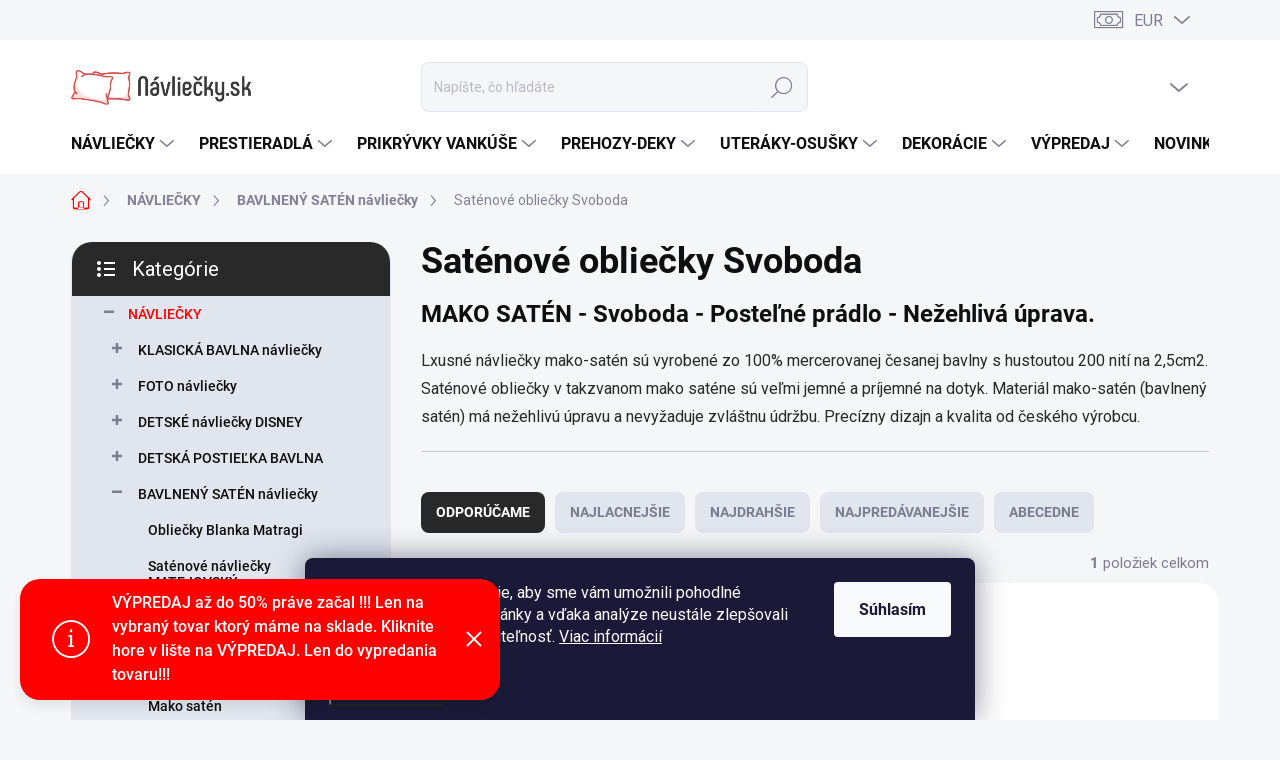

--- FILE ---
content_type: text/html; charset=utf-8
request_url: https://www.navliecky.sk/satenove-obliecky-svoboda/
body_size: 34473
content:
<!doctype html><html lang="sk" dir="ltr" class="header-background-light external-fonts-loaded"><head><meta charset="utf-8" /><meta name="viewport" content="width=device-width,initial-scale=1" /><title>Saténové obliečky Svoboda - Návliečky.sk</title><link rel="preconnect" href="https://cdn.myshoptet.com" /><link rel="dns-prefetch" href="https://cdn.myshoptet.com" /><link rel="preload" href="https://cdn.myshoptet.com/prj/dist/master/cms/libs/jquery/jquery-1.11.3.min.js" as="script" /><script>
dataLayer = [];
dataLayer.push({'shoptet' : {
    "pageId": 1411,
    "pageType": "category",
    "currency": "EUR",
    "currencyInfo": {
        "decimalSeparator": ",",
        "exchangeRate": 1,
        "priceDecimalPlaces": 2,
        "symbol": "\u20ac",
        "symbolLeft": 1,
        "thousandSeparator": " "
    },
    "language": "sk",
    "projectId": 520881,
    "category": {
        "guid": "f18c8d70-1183-11ed-a3de-246e96436f44",
        "path": "N\u00c1VLIE\u010cKY | BAVLNEN\u00dd SAT\u00c9N n\u00e1vlie\u010dky | Sat\u00e9nov\u00e9 oblie\u010dky Svoboda",
        "parentCategoryGuid": "b314b464-117e-11ed-a4ac-246e96436f44"
    },
    "cartInfo": {
        "id": null,
        "freeShipping": false,
        "freeShippingFrom": 65,
        "leftToFreeGift": {
            "formattedPrice": "\u20ac100",
            "priceLeft": 100
        },
        "freeGift": false,
        "leftToFreeShipping": {
            "priceLeft": 65,
            "dependOnRegion": 0,
            "formattedPrice": "\u20ac65"
        },
        "discountCoupon": [],
        "getNoBillingShippingPrice": {
            "withoutVat": 0,
            "vat": 0,
            "withVat": 0
        },
        "cartItems": [],
        "taxMode": "ORDINARY"
    },
    "cart": [],
    "customer": {
        "priceRatio": 1,
        "priceListId": 1,
        "groupId": null,
        "registered": false,
        "mainAccount": false
    }
}});
dataLayer.push({'cookie_consent' : {
    "marketing": "denied",
    "analytics": "denied"
}});
document.addEventListener('DOMContentLoaded', function() {
    shoptet.consent.onAccept(function(agreements) {
        if (agreements.length == 0) {
            return;
        }
        dataLayer.push({
            'cookie_consent' : {
                'marketing' : (agreements.includes(shoptet.config.cookiesConsentOptPersonalisation)
                    ? 'granted' : 'denied'),
                'analytics': (agreements.includes(shoptet.config.cookiesConsentOptAnalytics)
                    ? 'granted' : 'denied')
            },
            'event': 'cookie_consent'
        });
    });
});
</script>

<!-- Google Tag Manager -->
<script>(function(w,d,s,l,i){w[l]=w[l]||[];w[l].push({'gtm.start':
new Date().getTime(),event:'gtm.js'});var f=d.getElementsByTagName(s)[0],
j=d.createElement(s),dl=l!='dataLayer'?'&l='+l:'';j.async=true;j.src=
'https://www.googletagmanager.com/gtm.js?id='+i+dl;f.parentNode.insertBefore(j,f);
})(window,document,'script','dataLayer','GTM-T2TN2RM9');</script>
<!-- End Google Tag Manager -->

<meta property="og:type" content="website"><meta property="og:site_name" content="navliecky.sk"><meta property="og:url" content="https://www.navliecky.sk/satenove-obliecky-svoboda/"><meta property="og:title" content="Saténové obliečky Svoboda - Návliečky.sk"><meta name="author" content="Návliečky.sk"><meta name="web_author" content="Shoptet.sk"><meta name="dcterms.rightsHolder" content="www.navliecky.sk"><meta name="robots" content="index,follow"><meta property="og:image" content="https://cdn.myshoptet.com/usr/www.navliecky.sk/user/logos/logo-color-horizontal-crop-2.png?t=1769086682"><meta property="og:description" content="Saténové obliečky Svoboda, Návliečky.sk"><meta name="description" content="Saténové obliečky Svoboda, Návliečky.sk"><style>:root {--color-primary: #fe0000;--color-primary-h: 0;--color-primary-s: 100%;--color-primary-l: 50%;--color-primary-hover: #009901;--color-primary-hover-h: 120;--color-primary-hover-s: 100%;--color-primary-hover-l: 30%;--color-secondary: #009901;--color-secondary-h: 120;--color-secondary-s: 100%;--color-secondary-l: 30%;--color-secondary-hover: #32cb00;--color-secondary-hover-h: 105;--color-secondary-hover-s: 100%;--color-secondary-hover-l: 40%;--color-tertiary: #e0e5ee;--color-tertiary-h: 219;--color-tertiary-s: 29%;--color-tertiary-l: 91%;--color-tertiary-hover: #e0e5ee;--color-tertiary-hover-h: 219;--color-tertiary-hover-s: 29%;--color-tertiary-hover-l: 91%;--color-header-background: #ffffff;--template-font: "sans-serif";--template-headings-font: "sans-serif";--header-background-url: url("[data-uri]");--cookies-notice-background: #1A1937;--cookies-notice-color: #F8FAFB;--cookies-notice-button-hover: #f5f5f5;--cookies-notice-link-hover: #27263f;--templates-update-management-preview-mode-content: "Náhľad aktualizácií šablóny je aktívny pre váš prehliadač."}</style>
    <script>var shoptet = shoptet || {};</script>
    <script src="https://cdn.myshoptet.com/prj/dist/master/shop/dist/main-3g-header.js.05f199e7fd2450312de2.js"></script>
<!-- User include --><!-- service 1000(633) html code header -->
<link rel="stylesheet" href="https://cdn.myshoptet.com/usr/apollo.jakubtursky.sk/user/documents/assets/main.css?v=1769">

<noscript>
<style>
.before-carousel:before,
.before-carousel:after,
.products-block:after,
.products-block:before,
.p-detail-inner:before,
.p-detail-inner:after{
	display: none;
}

.products-block .product, .products-block .slider-group-products,
.next-to-carousel-banners .banner-wrapper,
.before-carousel .content-wrapper-in,
.p-detail-inner .p-detail-inner-header, .p-detail-inner #product-detail-form {
  opacity: 1;
}

body.type-category .content-wrapper-in,
body.type-manufacturer-detail .content-wrapper-in,
body.type-product .content-wrapper-in {
	visibility: visible!important;
}
</style>
</noscript>

<style>
@font-face {
  font-family: 'apollo';
  font-display: swap;
  src:  url('https://cdn.myshoptet.com/usr/apollo.jakubtursky.sk/user/documents/assets/iconfonts/icomoon.eot?v=107');
  src:  url('https://cdn.myshoptet.com/usr/apollo.jakubtursky.sk/user/documents/assets/iconfonts/icomoon.eot?v=107') format('embedded-opentype'),
    url('https://cdn.myshoptet.com/usr/apollo.jakubtursky.sk/user/documents/assets/iconfonts/icomoon.ttf?v=107') format('truetype'),
    url('https://cdn.myshoptet.com/usr/apollo.jakubtursky.sk/user/documents/assets/iconfonts/icomoon.woff?v=107') format('woff'),
    url('https://cdn.myshoptet.com/usr/apollo.jakubtursky.sk/user/documents/assets/iconfonts/icomoon.svg?v=107') format('svg');
  font-weight: normal;
  font-style: normal;
  font-display: block;
}
.top-navigation-bar .top-nav-button.top-nav-button-login.primary{
	display: none;
}
.basic-description>h3:first-child{
	display: none;
}
/*.header-info-banner-addon{
	background-color: black;
}*/
</style>

<style>
.not-working {
  background-color: rgba(0,0,0, 0.9);
  color: white;
  width: 100%;
  height: 100%;
  position: fixed;
  top: 0;
  left: 0;
  z-index: 9999999;
  text-align: center;
  padding: 50px;
  line-height: 1.6;
  font-size: 16px;
}
</style>

<!-- api 709(355) html code header -->
<script>
  const PWJS = {};
</script>

<script src=https://app.productwidgets.cz/pwjs.js></script>



<!-- project html code header -->
<link href="/user/documents/style.css?v=511" rel="stylesheet" />
<link href="/user/documents/upload/app-5.css?v=1" rel="stylesheet" />
<link href="/user/documents/jakubtursky/style.css?v=5" data-author-name="Jakub Turský" data-author-website="https://partneri.shoptet.cz/profesionalove/tursky-jakub" data-author-email="info@jakubtursky.sk" rel="stylesheet">

<style>
.product-custom .color[data-color="zelenomodra"]:before{background:#39666c;}
.product-custom .color[data-color="Zelenomodrá"]:before{background:#39666c;}
.product-custom .color[data-color="Smaragdová svetlá"]:before{background:#329a9d;}
.product-custom .color[data-color="Smaragdová tmavá"]:before{background:#2d4a53;}
.product-custom .color[data-color="Antracitová"]:before{background:#656565;}
.product-custom .color[data-color="Fialová"]:before{background:#803b58;}
.product-custom .color[data-color="Pudrová"]:before{background:#d697a2;}
.product-custom .color[data-color="Šedá"]:before{background:#c0c0c0;}
.product-custom .color[data-color="Čokoládová"]:before{background:#76514c;}
.product-custom .color[data-color="Marhuľová"]:before{background:#dc9e90;}
.product-custom .color[data-color="Oriešková"]:before{background:#b59488;}
.product-custom .color[data-color="Šedotmavá"]:before{background:#5a595f;}
.product-custom .color[data-color="Čiernobiela"]:before{background:#7d7c81;}
.product-custom .color[data-color="Lieskovooriešková"]:before{background:#ecc9b6;}
.product-custom .color[data-color="Žltá"]:before{background:#ebc95f;}
.product-custom .color[data-color="Svetlo šedá"]:before{background:#bcbabb;}
.product-custom .color[data-color="Červená"]:before{background:#c52031;}
.product-custom .color[data-color="Tmavo šedá"]:before{background:#525657;}
.product-custom .color[data-color="Moka svetlá"]:before{background:#776d61;}
.product-custom .color[data-color="Moka tmavá"]:before{background:#4f453d;}
.product-custom .color[data-color="Choco"]:before{background:#2e1c18;}
.product-custom .color[data-color="Karamel"]:before{background:#b06c3e;}
.product-custom .color[data-color="Krémová"]:before{background:#ededeb;}
.product-custom .color[data-color="Olivová"]:before{background:#9a9748;}
.product-custom .color[data-color="Biela"]:before{background:#ffffff;}
.product-custom .color[data-color="Apricot"]:before{background:#c3b297;}
.product-custom .color[data-color="Modrá svetlá"]:before{background:#d0d7e1;}
.product-custom .color[data-color="Žltá svetlá"]:before{background:#f6e7c4;}
.product-custom .color[data-color="Šedá svetlá"]:before{background:#d7d7d7;}
.product-custom .color[data-color="Zelená svetlá"]:before{background:#9a9f8c;}
.product-custom .color[data-color="Svetlo hnedá"]:before{background:#c8ad98;}
.product-custom .color[data-color="Šedomodrá"]:before{background:#585f6a;}
.product-custom .color[data-color="Krémová svetlá"]:before{background:#e2dedb;}
.product-custom .color[data-color="Modrá tmavá"]:before{background:#1d1f2d;}
.product-custom .color[data-color="Modrošedá"]:before{background:#657491;}
.product-custom .color[data-color="Medovo žltá"]:before{background:#ddab48;}
.product-custom .color[data-color="Hnedá"]:before{background:#8e7a79;}
.product-custom .color[data-color="Svetlo zelená"]:before{background:#b1b4a9;}
.product-custom .color[data-color="Vínová"]:before{background:#770f00;}
.product-custom .color[data-color="Ružová"]:before{background:#cdb1b1;}
.product-custom .color[data-color="Petrolejová"]:before{background:#1c6561;}
.product-custom .color[data-color="Navy"]:before{background:#46525f;}
.product-custom .color[data-color="Béžová"]:before{background:#c1b6b2;}
.product-custom .color[data-color="Tmavá petrol"]:before{background:#043749;}
.product-custom .color[data-color="Svetlá petrol"]:before{background:#87b5c2;}
.product-custom .color[data-color="Tmavo Starorúžová"]:before{background:#685460;}
.product-custom .color[data-color="Svetlá mätová"]:before{background:#afc9c6;}
.product-custom .color[data-color="Svetlo žltá"]:before{background:#c6b671;}
.product-custom .color[data-color="Tabacco"]:before{background:#a8a6ae;}
.product-custom .color[data-color="Lososová"]:before{background:#c4a9a2;}
.product-custom .color[data-color="Svetlá lososová"]:before{background:#c08470;}
.product-custom .color[data-color="Tmavá lososová"]:before{background:#905241;}
.product-custom .color[data-color="Tmavá pistáciová"]:before{background:#696e58;}
.product-custom .color[data-color="Azurová tmavá"]:before{background:#047c95;}
.product-custom .color[data-color="Azurová svetlá"]:before{background:#1bcad0;}
.product-custom .color[data-color="Tmavo sivá"]:before{background:#747178;}
.product-custom .color[data-color="Bordová"]:before{background:#8a1c33;}
.product-custom .color[data-color="Tmavo hnedá"]:before{background:#680100;}
.product-custom .color[data-color="Orgovánová"]:before{background:#ab8cc0;}
.product-custom .color[data-color="Mätová tmavá"]:before{background:#638d90;}
.product-custom .color[data-color="Tmavá oriešková"]:before{background:#847367;}
.product-custom .color[data-color="Tmavo fialová"]:before{background:#532e6b;}
.product-custom .color[data-color="Svetlo béžová"]:before{background:#e2deca;}
.product-custom .color[data-color="Svetlo ružová"]:before{background:#edd9de;}
.product-custom .color[data-color="Modrá"]:before{background:#44527b;}
.product-custom .color[data-color="Svetlo modrá"]:before{background:#bbc1d8;}
.product-custom .color[data-color="Čierna"]:before{background:#000000;}
.product-custom .color[data-color="Fuchsiová"]:before{background:#b7447b;}
.product-custom .color[data-color="Malinová"]:before{background:#cd638f;}
.product-custom .color[data-color="Marine"]:before{background:#484d61;}
.product-custom .color[data-color="Oranžová"]:before{background:#d25714;}
.product-custom .color[data-color="Oranžovo červená"]:before{background:#cc5034;}
.product-custom .color[data-color="Pistáciová"]:before{background:#aedda9;}
.product-custom .color[data-color="Stredne modrá"]:before{background:#0065b0;}
.product-custom .color[data-color="Stredne šedá"]:before{background:#91868c;}
.product-custom .color[data-color="Svetlo fialová"]:before{background:#ab66c0;}
.product-custom .color[data-color="Tehlová"]:before{background:#b75935;}
.product-custom .color[data-color="Tmavo hnedo čokoládová"]:before{background:#573132;}
.product-custom .color[data-color="Tmavo ružová"]:before{background:#ec71aa;}
.product-custom .color[data-color="Tyrkysová"]:before{background:#1fafd2;}
.product-custom .color[data-color="Vanilkovo žltá"]:before{background:#e6c460;}
.product-custom .color[data-color="Zelená"]:before{background:#78cd4b;}
.product-custom .color[data-color="Zelenkavá"]:before{background:#b2d650;}
.product-custom .color[data-color="Žlto oranžová"]:before{background:#eb9a00;}
.product-custom .color[data-color="Natur"]:before{background:#d0cabe;}
.product-custom .color[data-color="Piesková"]:before{background:#e1d4a8;}
.product-custom .color[data-color="Tmavo modrá"]:before{background:#383f5c;}
.product-custom .color[data-color="Tmavo béžová"]:before{background:#dcceaf;}
.product-custom .color[data-color="Stredne zelená"]:before{background:#4f8e33;}
.product-custom .color[data-color="Šedá"]:before{background:#c0c0c0;}
.product-custom .color[data-color="Šedá"]:before{background:#c0c0c0;}
.product-custom .color[data-color="Šedá"]:before{background:#c0c0c0;}
.product-custom .color[data-color="Šedá"]:before{background:#c0c0c0;}
.product-custom .color[data-color="Šedá"]:before{background:#c0c0c0;}
.product-custom .color[data-color="Šedá"]:before{background:#c0c0c0;}
.product-custom .color[data-color="Šedá"]:before{background:#c0c0c0;}
.product-custom .color[data-color="Šedá"]:before{background:#c0c0c0;}
.product-custom .color[data-color="Šedá"]:before{background:#c0c0c0;}

.products-block:not(.products-additional) .p .image img {
    width: calc(100% + 60px);
    margin-left: 0;
    margin-top: 0;
}
</style>
<!-- /User include --><link rel="shortcut icon" href="/favicon.ico" type="image/x-icon" /><link rel="canonical" href="https://www.navliecky.sk/satenove-obliecky-svoboda/" />    <script>
        var _hwq = _hwq || [];
        _hwq.push(['setKey', 'BBF4E3B5FFF2FCA04D29DFFAD8C3A899']);
        _hwq.push(['setTopPos', '0']);
        _hwq.push(['showWidget', '21']);
        (function() {
            var ho = document.createElement('script');
            ho.src = 'https://sk.im9.cz/direct/i/gjs.php?n=wdgt&sak=BBF4E3B5FFF2FCA04D29DFFAD8C3A899';
            var s = document.getElementsByTagName('script')[0]; s.parentNode.insertBefore(ho, s);
        })();
    </script>
    <!-- Global site tag (gtag.js) - Google Analytics -->
    <script async src="https://www.googletagmanager.com/gtag/js?id=G-61GW7F4CZZ"></script>
    <script>
        
        window.dataLayer = window.dataLayer || [];
        function gtag(){dataLayer.push(arguments);}
        

                    console.debug('default consent data');

            gtag('consent', 'default', {"ad_storage":"denied","analytics_storage":"denied","ad_user_data":"denied","ad_personalization":"denied","wait_for_update":500});
            dataLayer.push({
                'event': 'default_consent'
            });
        
        gtag('js', new Date());

                gtag('config', 'UA-52418522-1', { 'groups': "UA" });
        
                gtag('config', 'G-61GW7F4CZZ', {"groups":"GA4","send_page_view":false,"content_group":"category","currency":"EUR","page_language":"sk"});
        
                gtag('config', 'AW-960503775', {"allow_enhanced_conversions":true});
        
        
        
        
        
                    gtag('event', 'page_view', {"send_to":"GA4","page_language":"sk","content_group":"category","currency":"EUR"});
        
        
        
        
        
        
        
        
        
        
        
        
        
        document.addEventListener('DOMContentLoaded', function() {
            if (typeof shoptet.tracking !== 'undefined') {
                for (var id in shoptet.tracking.bannersList) {
                    gtag('event', 'view_promotion', {
                        "send_to": "UA",
                        "promotions": [
                            {
                                "id": shoptet.tracking.bannersList[id].id,
                                "name": shoptet.tracking.bannersList[id].name,
                                "position": shoptet.tracking.bannersList[id].position
                            }
                        ]
                    });
                }
            }

            shoptet.consent.onAccept(function(agreements) {
                if (agreements.length !== 0) {
                    console.debug('gtag consent accept');
                    var gtagConsentPayload =  {
                        'ad_storage': agreements.includes(shoptet.config.cookiesConsentOptPersonalisation)
                            ? 'granted' : 'denied',
                        'analytics_storage': agreements.includes(shoptet.config.cookiesConsentOptAnalytics)
                            ? 'granted' : 'denied',
                                                                                                'ad_user_data': agreements.includes(shoptet.config.cookiesConsentOptPersonalisation)
                            ? 'granted' : 'denied',
                        'ad_personalization': agreements.includes(shoptet.config.cookiesConsentOptPersonalisation)
                            ? 'granted' : 'denied',
                        };
                    console.debug('update consent data', gtagConsentPayload);
                    gtag('consent', 'update', gtagConsentPayload);
                    dataLayer.push(
                        { 'event': 'update_consent' }
                    );
                }
            });
        });
    </script>
</head><body class="desktop id-1411 in-satenove-obliecky-svoboda template-11 type-category multiple-columns-body columns-mobile-2 columns-3 blank-mode blank-mode-css ums_forms_redesign--off ums_a11y_category_page--on ums_discussion_rating_forms--off ums_flags_display_unification--on ums_a11y_login--on mobile-header-version-1">
        <div id="fb-root"></div>
        <script>
            window.fbAsyncInit = function() {
                FB.init({
//                    appId            : 'your-app-id',
                    autoLogAppEvents : true,
                    xfbml            : true,
                    version          : 'v19.0'
                });
            };
        </script>
        <script async defer crossorigin="anonymous" src="https://connect.facebook.net/sk_SK/sdk.js"></script>
<!-- Google Tag Manager (noscript) -->
<noscript><iframe src="https://www.googletagmanager.com/ns.html?id=GTM-T2TN2RM9"
height="0" width="0" style="display:none;visibility:hidden"></iframe></noscript>
<!-- End Google Tag Manager (noscript) -->

    <div class="siteCookies siteCookies--bottom siteCookies--dark js-siteCookies" role="dialog" data-testid="cookiesPopup" data-nosnippet>
        <div class="siteCookies__form">
            <div class="siteCookies__content">
                <div class="siteCookies__text">
                    Používame súbory cookie, aby sme vám umožnili pohodlné prehliadanie webovej stránky a vďaka analýze neustále zlepšovali jej funkcie, výkon a použiteľnosť. <a href="/podmienky-ochrany-osobnych-udajov/" target="_blank" rel="noopener noreferrer">Viac informácií</a>
                </div>
                <p class="siteCookies__links">
                    <button class="siteCookies__link js-cookies-settings" aria-label="Nastavenia cookies" data-testid="cookiesSettings">Nastavenie</button>
                </p>
            </div>
            <div class="siteCookies__buttonWrap">
                                <button class="siteCookies__button js-cookiesConsentSubmit" value="all" aria-label="Prijať cookies" data-testid="buttonCookiesAccept">Súhlasím</button>
            </div>
        </div>
        <script>
            document.addEventListener("DOMContentLoaded", () => {
                const siteCookies = document.querySelector('.js-siteCookies');
                document.addEventListener("scroll", shoptet.common.throttle(() => {
                    const st = document.documentElement.scrollTop;
                    if (st > 1) {
                        siteCookies.classList.add('siteCookies--scrolled');
                    } else {
                        siteCookies.classList.remove('siteCookies--scrolled');
                    }
                }, 100));
            });
        </script>
    </div>
<a href="#content" class="skip-link sr-only">Prejsť na obsah</a><div class="overall-wrapper"><div class="site-msg information"><div class="container"><div class="text">VÝPREDAJ až do 50% práve začal !!! Len na vybraný tovar ktorý máme na sklade. Kliknite hore v lište na VÝPREDAJ. Len do vypredania tovaru!!!</div><div class="close js-close-information-msg"></div></div></div><div class="user-action"><div class="container">
    <div class="user-action-in">
                    <div id="login" class="user-action-login popup-widget login-widget" role="dialog" aria-labelledby="loginHeading">
        <div class="popup-widget-inner">
                            <h2 id="loginHeading">Prihlásenie k vášmu účtu</h2><div id="customerLogin"><form action="/action/Customer/Login/" method="post" id="formLoginIncluded" class="csrf-enabled formLogin" data-testid="formLogin"><input type="hidden" name="referer" value="" /><div class="form-group"><div class="input-wrapper email js-validated-element-wrapper no-label"><input type="email" name="email" class="form-control" autofocus placeholder="E-mailová adresa (napr. jan@novak.sk)" data-testid="inputEmail" autocomplete="email" required /></div></div><div class="form-group"><div class="input-wrapper password js-validated-element-wrapper no-label"><input type="password" name="password" class="form-control" placeholder="Heslo" data-testid="inputPassword" autocomplete="current-password" required /><span class="no-display">Nemôžete vyplniť toto pole</span><input type="text" name="surname" value="" class="no-display" /></div></div><div class="form-group"><div class="login-wrapper"><button type="submit" class="btn btn-secondary btn-text btn-login" data-testid="buttonSubmit">Prihlásiť sa</button><div class="password-helper"><a href="/registracia/" data-testid="signup" rel="nofollow">Nová registrácia</a><a href="/klient/zabudnute-heslo/" rel="nofollow">Zabudnuté heslo</a></div></div></div></form>
</div>                    </div>
    </div>

                            <div id="cart-widget" class="user-action-cart popup-widget cart-widget loader-wrapper" data-testid="popupCartWidget" role="dialog" aria-hidden="true">
    <div class="popup-widget-inner cart-widget-inner place-cart-here">
        <div class="loader-overlay">
            <div class="loader"></div>
        </div>
    </div>

    <div class="cart-widget-button">
        <a href="/kosik/" class="btn btn-conversion" id="continue-order-button" rel="nofollow" data-testid="buttonNextStep">Pokračovať do košíka</a>
    </div>
</div>
            </div>
</div>
</div><div class="top-navigation-bar" data-testid="topNavigationBar">

    <div class="container">

        <div class="top-navigation-contacts">
            <strong>Zákaznícka podpora:</strong><a href="tel:+421902118127" class="project-phone" aria-label="Zavolať na +421902118127" data-testid="contactboxPhone"><span>+421 902 118 127</span></a><a href="mailto:navliecky@navliecky.sk" class="project-email" data-testid="contactboxEmail"><span>navliecky@navliecky.sk</span></a>        </div>

                
        <div class="top-navigation-tools top-navigation-tools--language">
            <div class="responsive-tools">
                <a href="#" class="toggle-window" data-target="search" aria-label="Hľadať" data-testid="linkSearchIcon"></a>
                                                            <a href="#" class="toggle-window" data-target="login"></a>
                                                    <a href="#" class="toggle-window" data-target="navigation" aria-label="Menu" data-testid="hamburgerMenu"></a>
            </div>
                <div class="dropdown">
        <span>Ceny v:</span>
        <button id="topNavigationDropdown" type="button" data-toggle="dropdown" aria-haspopup="true" aria-expanded="false">
            EUR
            <span class="caret"></span>
        </button>
        <ul class="dropdown-menu" aria-labelledby="topNavigationDropdown"><li><a href="/action/Currency/changeCurrency/?currencyCode=CZK" rel="nofollow">CZK</a></li><li><a href="/action/Currency/changeCurrency/?currencyCode=EUR" rel="nofollow">EUR</a></li></ul>
    </div>
            <button class="top-nav-button top-nav-button-login toggle-window" type="button" data-target="login" aria-haspopup="dialog" aria-controls="login" aria-expanded="false" data-testid="signin"><span>Prihlásenie</span></button>        </div>

    </div>

</div>
<header id="header"><div class="container navigation-wrapper">
    <div class="header-top">
        <div class="site-name-wrapper">
            <div class="site-name"><a href="/" data-testid="linkWebsiteLogo"><img src="https://cdn.myshoptet.com/usr/www.navliecky.sk/user/logos/logo-color-horizontal-crop-2.png" alt="Návliečky.sk" fetchpriority="low" /></a></div>        </div>
        <div class="search" itemscope itemtype="https://schema.org/WebSite">
            <meta itemprop="headline" content="Saténové obliečky Svoboda"/><meta itemprop="url" content="https://www.navliecky.sk"/><meta itemprop="text" content="Saténové obliečky Svoboda, Návliečky.sk"/>            <form action="/action/ProductSearch/prepareString/" method="post"
    id="formSearchForm" class="search-form compact-form js-search-main"
    itemprop="potentialAction" itemscope itemtype="https://schema.org/SearchAction" data-testid="searchForm">
    <fieldset>
        <meta itemprop="target"
            content="https://www.navliecky.sk/vyhladavanie/?string={string}"/>
        <input type="hidden" name="language" value="sk"/>
        
            
<input
    type="search"
    name="string"
        class="query-input form-control search-input js-search-input"
    placeholder="Napíšte, čo hľadáte"
    autocomplete="off"
    required
    itemprop="query-input"
    aria-label="Vyhľadávanie"
    data-testid="searchInput"
>
            <button type="submit" class="btn btn-default" data-testid="searchBtn">Hľadať</button>
        
    </fieldset>
</form>
        </div>
        <div class="navigation-buttons">
                
    <a href="/kosik/" class="btn btn-icon toggle-window cart-count" data-target="cart" data-hover="true" data-redirect="true" data-testid="headerCart" rel="nofollow" aria-haspopup="dialog" aria-expanded="false" aria-controls="cart-widget">
        
                <span class="sr-only">Nákupný košík</span>
        
            <span class="cart-price visible-lg-inline-block" data-testid="headerCartPrice">
                                    Prázdny košík                            </span>
        
    
            </a>
        </div>
    </div>
    <nav id="navigation" aria-label="Hlavné menu" data-collapsible="true"><div class="navigation-in menu"><ul class="menu-level-1" role="menubar" data-testid="headerMenuItems"><li class="menu-item-790 ext" role="none"><a href="/navliecky/" data-testid="headerMenuItem" role="menuitem" aria-haspopup="true" aria-expanded="false"><b>NÁVLIEČKY</b><span class="submenu-arrow"></span></a><ul class="menu-level-2" aria-label="NÁVLIEČKY" tabindex="-1" role="menu"><li class="menu-item-793 has-third-level" role="none"><a href="/klasicka-bavlna-navliecky/" class="menu-image" data-testid="headerMenuItem" tabindex="-1" aria-hidden="true"><img src="data:image/svg+xml,%3Csvg%20width%3D%22140%22%20height%3D%22100%22%20xmlns%3D%22http%3A%2F%2Fwww.w3.org%2F2000%2Fsvg%22%3E%3C%2Fsvg%3E" alt="" aria-hidden="true" width="140" height="100"  data-src="https://cdn.myshoptet.com/usr/www.navliecky.sk/user/categories/thumb/peony-800--600-.png" fetchpriority="low" /></a><div><a href="/klasicka-bavlna-navliecky/" data-testid="headerMenuItem" role="menuitem"><span>KLASICKÁ BAVLNA návliečky</span></a>
                                                    <ul class="menu-level-3" role="menu">
                                                                    <li class="menu-item-811" role="none">
                                        <a href="/obliecky-matejovsky/" data-testid="headerMenuItem" role="menuitem">
                                            Obliečky MATĚJOVSKÝ</a>,                                    </li>
                                                                    <li class="menu-item-1201" role="none">
                                        <a href="/exkluzivne-obliecky-matejovsky/" data-testid="headerMenuItem" role="menuitem">
                                            Exkluzívne obliečky Matějovský</a>,                                    </li>
                                                                    <li class="menu-item-1231" role="none">
                                        <a href="/obliecky-josef-lada/" data-testid="headerMenuItem" role="menuitem">
                                            Obliečky Josef Lada</a>,                                    </li>
                                                                    <li class="menu-item-1090" role="none">
                                        <a href="/bavlnene-obliecky-issimo-home/" data-testid="headerMenuItem" role="menuitem">
                                            Bavlnené obliečky issimo Home</a>,                                    </li>
                                                                    <li class="menu-item-1234" role="none">
                                        <a href="/navliecky-alfons-mucha/" data-testid="headerMenuItem" role="menuitem">
                                            Návliečky Alfons Mucha</a>,                                    </li>
                                                                    <li class="menu-item-1762" role="none">
                                        <a href="/bavlnene-navliecky-ovitex/" data-testid="headerMenuItem" role="menuitem">
                                            Bavlnené návliečky Ovitex</a>,                                    </li>
                                                                    <li class="menu-item-910" role="none">
                                        <a href="/bavlnene-postelne-navliecky/" data-testid="headerMenuItem" role="menuitem">
                                            Bavlnené posteľné návliečky</a>,                                    </li>
                                                                    <li class="menu-item-1162" role="none">
                                        <a href="/bavlnene-obliecky-horvath/" data-testid="headerMenuItem" role="menuitem">
                                            Bavlnené obliečky Horváth</a>,                                    </li>
                                                                    <li class="menu-item-1144" role="none">
                                        <a href="/bavlnene-obliecky-3d-exkluziv/" data-testid="headerMenuItem" role="menuitem">
                                            Bavlnené obliečky 3D Exkluziv</a>,                                    </li>
                                                                    <li class="menu-item-796" role="none">
                                        <a href="/obliecky-scan-quilt/" data-testid="headerMenuItem" role="menuitem">
                                            Obliečky Scan Quilt</a>                                    </li>
                                                            </ul>
                        </div></li><li class="menu-item-1180 has-third-level" role="none"><a href="/foto-navliecky-matejovsky/" class="menu-image" data-testid="headerMenuItem" tabindex="-1" aria-hidden="true"><img src="data:image/svg+xml,%3Csvg%20width%3D%22140%22%20height%3D%22100%22%20xmlns%3D%22http%3A%2F%2Fwww.w3.org%2F2000%2Fsvg%22%3E%3C%2Fsvg%3E" alt="" aria-hidden="true" width="140" height="100"  data-src="https://cdn.myshoptet.com/usr/www.navliecky.sk/user/categories/thumb/81241_postelne-obliecky-morca.jpg" fetchpriority="low" /></a><div><a href="/foto-navliecky-matejovsky/" data-testid="headerMenuItem" role="menuitem"><span>FOTO návliečky</span></a>
                                                    <ul class="menu-level-3" role="menu">
                                                                    <li class="menu-item-1615" role="none">
                                        <a href="/bavlnene-obliecky-foto/" data-testid="headerMenuItem" role="menuitem">
                                            Bavlnené obliečky foto</a>,                                    </li>
                                                                    <li class="menu-item-1183" role="none">
                                        <a href="/foto-obliecky-matejovsky/" data-testid="headerMenuItem" role="menuitem">
                                            Foto obliečky Matejovsky</a>                                    </li>
                                                            </ul>
                        </div></li><li class="menu-item-922 has-third-level" role="none"><a href="/detske-navliecky-disney/" class="menu-image" data-testid="headerMenuItem" tabindex="-1" aria-hidden="true"><img src="data:image/svg+xml,%3Csvg%20width%3D%22140%22%20height%3D%22100%22%20xmlns%3D%22http%3A%2F%2Fwww.w3.org%2F2000%2Fsvg%22%3E%3C%2Fsvg%3E" alt="" aria-hidden="true" width="140" height="100"  data-src="https://cdn.myshoptet.com/usr/www.navliecky.sk/user/categories/thumb/67555_detske-postelne-obliecky-minnie-hearts-03.jpg" fetchpriority="low" /></a><div><a href="/detske-navliecky-disney/" data-testid="headerMenuItem" role="menuitem"><span>DETSKÉ návliečky DISNEY</span></a>
                                                    <ul class="menu-level-3" role="menu">
                                                                    <li class="menu-item-925" role="none">
                                        <a href="/detske-navliecky-disney-2/" data-testid="headerMenuItem" role="menuitem">
                                            Detské návliečky Disney</a>,                                    </li>
                                                                    <li class="menu-item-1186" role="none">
                                        <a href="/detske-obliecky-matejovsky/" data-testid="headerMenuItem" role="menuitem">
                                            Detské obliečky Matejovský</a>,                                    </li>
                                                                    <li class="menu-item-1687" role="none">
                                        <a href="/detske-satenove-obliecky/" data-testid="headerMenuItem" role="menuitem">
                                            Detské saténové obliečky</a>,                                    </li>
                                                                    <li class="menu-item-1336" role="none">
                                        <a href="/lacne-detske-obliecky/" data-testid="headerMenuItem" role="menuitem">
                                            Lacné detské obliečky</a>                                    </li>
                                                            </ul>
                        </div></li><li class="menu-item-1174 has-third-level" role="none"><a href="/detska-postielka-bavlna/" class="menu-image" data-testid="headerMenuItem" tabindex="-1" aria-hidden="true"><img src="data:image/svg+xml,%3Csvg%20width%3D%22140%22%20height%3D%22100%22%20xmlns%3D%22http%3A%2F%2Fwww.w3.org%2F2000%2Fsvg%22%3E%3C%2Fsvg%3E" alt="" aria-hidden="true" width="140" height="100"  data-src="https://cdn.myshoptet.com/usr/www.navliecky.sk/user/categories/thumb/detske_navliecky_do_postielky.png" fetchpriority="low" /></a><div><a href="/detska-postielka-bavlna/" data-testid="headerMenuItem" role="menuitem"><span>DETSKÁ POSTIEĽKA BAVLNA</span></a>
                                                    <ul class="menu-level-3" role="menu">
                                                                    <li class="menu-item-1177" role="none">
                                        <a href="/obliecky-do-postielky-bavlna/" data-testid="headerMenuItem" role="menuitem">
                                            Obliečky do postieľky bavlna</a>,                                    </li>
                                                                    <li class="menu-item-1327" role="none">
                                        <a href="/navliecky-do-postielky-bavlna-nc/" data-testid="headerMenuItem" role="menuitem">
                                            Návliečky do postieľky bavlna NC</a>,                                    </li>
                                                                    <li class="menu-item-1660" role="none">
                                        <a href="/satenove-navliecky-do-postielky/" data-testid="headerMenuItem" role="menuitem">
                                            Saténové návliečky do postieľky</a>,                                    </li>
                                                                    <li class="menu-item-2155" role="none">
                                        <a href="/navliecky-do-postielky-flanel/" data-testid="headerMenuItem" role="menuitem">
                                            Návliečky do postieľky flanel</a>                                    </li>
                                                            </ul>
                        </div></li><li class="menu-item-814 has-third-level" role="none"><a href="/bavlneny-saten-navliecky/" class="menu-image" data-testid="headerMenuItem" tabindex="-1" aria-hidden="true"><img src="data:image/svg+xml,%3Csvg%20width%3D%22140%22%20height%3D%22100%22%20xmlns%3D%22http%3A%2F%2Fwww.w3.org%2F2000%2Fsvg%22%3E%3C%2Fsvg%3E" alt="" aria-hidden="true" width="140" height="100"  data-src="https://cdn.myshoptet.com/usr/www.navliecky.sk/user/categories/thumb/birth-orez.jpg" fetchpriority="low" /></a><div><a href="/bavlneny-saten-navliecky/" data-testid="headerMenuItem" role="menuitem"><span>BAVLNENÝ SATÉN návliečky</span></a>
                                                    <ul class="menu-level-3" role="menu">
                                                                    <li class="menu-item-838" role="none">
                                        <a href="/obliecky-blanka-matragi/" data-testid="headerMenuItem" role="menuitem">
                                            Obliečky Blanka Matragi</a>,                                    </li>
                                                                    <li class="menu-item-1267" role="none">
                                        <a href="/satenove-navliecky-matejovsky/" data-testid="headerMenuItem" role="menuitem">
                                            Saténové návliečky MATEJOVSKÝ</a>,                                    </li>
                                                                    <li class="menu-item-1411" role="none">
                                        <a href="/satenove-obliecky-svoboda/" class="active" data-testid="headerMenuItem" role="menuitem">
                                            Saténové obliečky Svoboda</a>,                                    </li>
                                                                    <li class="menu-item-1258" role="none">
                                        <a href="/satenove-obliecky-issimo-home/" data-testid="headerMenuItem" role="menuitem">
                                            Saténové obliečky issimo Home</a>,                                    </li>
                                                                    <li class="menu-item-1414" role="none">
                                        <a href="/mako-saten/" data-testid="headerMenuItem" role="menuitem">
                                            Mako satén</a>,                                    </li>
                                                                    <li class="menu-item-2002" role="none">
                                        <a href="/obliecky-kateriny-bohusikove/" data-testid="headerMenuItem" role="menuitem">
                                            Obliečky Kateřiny Bohušíkové</a>,                                    </li>
                                                                    <li class="menu-item-1291" role="none">
                                        <a href="/satenove-navliecky-decoflux/" data-testid="headerMenuItem" role="menuitem">
                                            Saténové návliečky DECOFLUX</a>,                                    </li>
                                                                    <li class="menu-item-817" role="none">
                                        <a href="/satenove-obliecky-scan-quilt/" data-testid="headerMenuItem" role="menuitem">
                                            Saténové obliečky SCAN QUILT</a>,                                    </li>
                                                                    <li class="menu-item-1252" role="none">
                                        <a href="/satenove-navliecky-greno/" data-testid="headerMenuItem" role="menuitem">
                                            Saténové návliečky Greno</a>                                    </li>
                                                            </ul>
                        </div></li><li class="menu-item-799 has-third-level" role="none"><a href="/krepove-navliecky/" class="menu-image" data-testid="headerMenuItem" tabindex="-1" aria-hidden="true"><img src="data:image/svg+xml,%3Csvg%20width%3D%22140%22%20height%3D%22100%22%20xmlns%3D%22http%3A%2F%2Fwww.w3.org%2F2000%2Fsvg%22%3E%3C%2Fsvg%3E" alt="" aria-hidden="true" width="140" height="100"  data-src="https://cdn.myshoptet.com/usr/www.navliecky.sk/user/categories/thumb/ricii-orez.jpg" fetchpriority="low" /></a><div><a href="/krepove-navliecky/" data-testid="headerMenuItem" role="menuitem"><span>KREPOVÉ návliečky</span></a>
                                                    <ul class="menu-level-3" role="menu">
                                                                    <li class="menu-item-1198" role="none">
                                        <a href="/krep-klasicke-vzory/" data-testid="headerMenuItem" role="menuitem">
                                            Krep klasické vzory</a>,                                    </li>
                                                                    <li class="menu-item-1402" role="none">
                                        <a href="/jednofarebny-krep/" data-testid="headerMenuItem" role="menuitem">
                                            Jednofarebný Krep</a>,                                    </li>
                                                                    <li class="menu-item-1393" role="none">
                                        <a href="/krep-detske-vzory/" data-testid="headerMenuItem" role="menuitem">
                                            Krep detské vzory</a>,                                    </li>
                                                                    <li class="menu-item-1390" role="none">
                                        <a href="/krep-detska-postielka/" data-testid="headerMenuItem" role="menuitem">
                                            Krep detská postieľka</a>                                    </li>
                                                            </ul>
                        </div></li><li class="menu-item-1294 has-third-level" role="none"><a href="/flanel-obliecky/" class="menu-image" data-testid="headerMenuItem" tabindex="-1" aria-hidden="true"><img src="data:image/svg+xml,%3Csvg%20width%3D%22140%22%20height%3D%22100%22%20xmlns%3D%22http%3A%2F%2Fwww.w3.org%2F2000%2Fsvg%22%3E%3C%2Fsvg%3E" alt="" aria-hidden="true" width="140" height="100"  data-src="https://cdn.myshoptet.com/usr/www.navliecky.sk/user/categories/thumb/polarna.jpg" fetchpriority="low" /></a><div><a href="/flanel-obliecky/" data-testid="headerMenuItem" role="menuitem"><span>FLANEL obliečky</span></a>
                                                    <ul class="menu-level-3" role="menu">
                                                                    <li class="menu-item-1297" role="none">
                                        <a href="/flanelove-obliecky/" data-testid="headerMenuItem" role="menuitem">
                                            Flanelové obliečky</a>                                    </li>
                                                            </ul>
                        </div></li><li class="menu-item-865 has-third-level" role="none"><a href="/damaskove-obliecky/" class="menu-image" data-testid="headerMenuItem" tabindex="-1" aria-hidden="true"><img src="data:image/svg+xml,%3Csvg%20width%3D%22140%22%20height%3D%22100%22%20xmlns%3D%22http%3A%2F%2Fwww.w3.org%2F2000%2Fsvg%22%3E%3C%2Fsvg%3E" alt="" aria-hidden="true" width="140" height="100"  data-src="https://cdn.myshoptet.com/usr/www.navliecky.sk/user/categories/thumb/damask.jpg" fetchpriority="low" /></a><div><a href="/damaskove-obliecky/" data-testid="headerMenuItem" role="menuitem"><span>DAMAŠKOVÉ obliečky</span></a>
                                                    <ul class="menu-level-3" role="menu">
                                                                    <li class="menu-item-868" role="none">
                                        <a href="/damaskove-navliecky/" data-testid="headerMenuItem" role="menuitem">
                                            Damaškové návliečky</a>                                    </li>
                                                            </ul>
                        </div></li><li class="menu-item-1135 has-third-level" role="none"><a href="/bambusove-obliecky/" class="menu-image" data-testid="headerMenuItem" tabindex="-1" aria-hidden="true"><img src="data:image/svg+xml,%3Csvg%20width%3D%22140%22%20height%3D%22100%22%20xmlns%3D%22http%3A%2F%2Fwww.w3.org%2F2000%2Fsvg%22%3E%3C%2Fsvg%3E" alt="" aria-hidden="true" width="140" height="100"  data-src="https://cdn.myshoptet.com/usr/www.navliecky.sk/user/categories/thumb/42202_w410.jpg" fetchpriority="low" /></a><div><a href="/bambusove-obliecky/" data-testid="headerMenuItem" role="menuitem"><span>BAMBUSOVÉ obliečky</span></a>
                                                    <ul class="menu-level-3" role="menu">
                                                                    <li class="menu-item-1138" role="none">
                                        <a href="/bambusove-postelne-navliecky/" data-testid="headerMenuItem" role="menuitem">
                                            Bambusové posteľné návliečky</a>,                                    </li>
                                                                    <li class="menu-item-2299" role="none">
                                        <a href="/bambusove-navliecky-isimo-home/" data-testid="headerMenuItem" role="menuitem">
                                            Bambusové návliečky isimo Home</a>                                    </li>
                                                            </ul>
                        </div></li><li class="menu-item-1159" role="none"><a href="/postelne-obliecky-pre-tinedzerov/" class="menu-image" data-testid="headerMenuItem" tabindex="-1" aria-hidden="true"><img src="data:image/svg+xml,%3Csvg%20width%3D%22140%22%20height%3D%22100%22%20xmlns%3D%22http%3A%2F%2Fwww.w3.org%2F2000%2Fsvg%22%3E%3C%2Fsvg%3E" alt="" aria-hidden="true" width="140" height="100"  data-src="https://cdn.myshoptet.com/usr/www.navliecky.sk/user/categories/thumb/47594_w410.jpg" fetchpriority="low" /></a><div><a href="/postelne-obliecky-pre-tinedzerov/" data-testid="headerMenuItem" role="menuitem"><span>Posteľné obliečky pre tínedžerov</span></a>
                        </div></li><li class="menu-item-1078 has-third-level" role="none"><a href="/luxusne-navliecky-issimo/" class="menu-image" data-testid="headerMenuItem" tabindex="-1" aria-hidden="true"><img src="data:image/svg+xml,%3Csvg%20width%3D%22140%22%20height%3D%22100%22%20xmlns%3D%22http%3A%2F%2Fwww.w3.org%2F2000%2Fsvg%22%3E%3C%2Fsvg%3E" alt="" aria-hidden="true" width="140" height="100"  data-src="https://cdn.myshoptet.com/usr/www.navliecky.sk/user/categories/thumb/34809_w410.jpg" fetchpriority="low" /></a><div><a href="/luxusne-navliecky-issimo/" data-testid="headerMenuItem" role="menuitem"><span>LUXUSNÉ NÁVLIEČKY ISSIMO</span></a>
                                                    <ul class="menu-level-3" role="menu">
                                                                    <li class="menu-item-1633" role="none">
                                        <a href="/issimo-home-bavlnene-obliecky-1x70x90-1x140x200cm/" data-testid="headerMenuItem" role="menuitem">
                                            Issimo Home bavlnené obliečky 1x70x90/1x140x200cm</a>,                                    </li>
                                                                    <li class="menu-item-1642" role="none">
                                        <a href="/issimo-bavlneny-saten-2x50x70-2x70x90-140x200cm/" data-testid="headerMenuItem" role="menuitem">
                                            Issimo Bavlnený satén 2x50x70/2x70x90/140x200cm</a>,                                    </li>
                                                                    <li class="menu-item-1273" role="none">
                                        <a href="/issimo-home-satenove-obliecky-1x70x90-1x140x200cm/" data-testid="headerMenuItem" role="menuitem">
                                            Issimo Home saténové obliečky 1x70x90/1x140x200cm</a>,                                    </li>
                                                                    <li class="menu-item-1348" role="none">
                                        <a href="/exkluzivne-postelne-obliecky/" data-testid="headerMenuItem" role="menuitem">
                                            Exkluzívne posteľné obliečky</a>,                                    </li>
                                                                    <li class="menu-item-1081" role="none">
                                        <a href="/issimo-bavlneny-saten-4x50x70-200x220cm/" data-testid="headerMenuItem" role="menuitem">
                                            Issimo Bavlnený Satén 4x50x70/200x220cm</a>,                                    </li>
                                                                    <li class="menu-item-1117" role="none">
                                        <a href="/issimo-home-exkluzivne/" data-testid="headerMenuItem" role="menuitem">
                                            Issimo Home Exkluzívne</a>,                                    </li>
                                                                    <li class="menu-item-1084" role="none">
                                        <a href="/issimo-saten-s-vysivkou-a-krajkou/" data-testid="headerMenuItem" role="menuitem">
                                            Issimo Satén s výšivkou a krajkou</a>,                                    </li>
                                                                    <li class="menu-item-1093" role="none">
                                        <a href="/issimo-ranforce-klasicka-bavlna/" data-testid="headerMenuItem" role="menuitem">
                                            Issimo Ranforce (Klasická bavlna)</a>,                                    </li>
                                                                    <li class="menu-item-2149" role="none">
                                        <a href="/issimo-lan-krep/" data-testid="headerMenuItem" role="menuitem">
                                            Issimo Ľan, Krep</a>,                                    </li>
                                                                    <li class="menu-item-2152" role="none">
                                        <a href="/issimo-organicka-bavlna/" data-testid="headerMenuItem" role="menuitem">
                                            Issimo Organická bavlna</a>,                                    </li>
                                                                    <li class="menu-item-2143" role="none">
                                        <a href="/detska-bavlna-issimo-home/" data-testid="headerMenuItem" role="menuitem">
                                            Detská bavlna issimo Home</a>                                    </li>
                                                            </ul>
                        </div></li><li class="menu-item-2361" role="none"><a href="/jednofarebne-mikroplysove-navliecky/" class="menu-image" data-testid="headerMenuItem" tabindex="-1" aria-hidden="true"><img src="data:image/svg+xml,%3Csvg%20width%3D%22140%22%20height%3D%22100%22%20xmlns%3D%22http%3A%2F%2Fwww.w3.org%2F2000%2Fsvg%22%3E%3C%2Fsvg%3E" alt="" aria-hidden="true" width="140" height="100"  data-src="https://cdn.myshoptet.com/usr/www.navliecky.sk/user/categories/thumb/navliecky-bavlneny-mikroplys-medovo-zlty-v.jpg" fetchpriority="low" /></a><div><a href="/jednofarebne-mikroplysove-navliecky/" data-testid="headerMenuItem" role="menuitem"><span>Jednofarebné mikroplyšové návliečky</span></a>
                        </div></li><li class="menu-item-1843 has-third-level" role="none"><a href="/mikroflanelove-obliecky/" class="menu-image" data-testid="headerMenuItem" tabindex="-1" aria-hidden="true"><img src="data:image/svg+xml,%3Csvg%20width%3D%22140%22%20height%3D%22100%22%20xmlns%3D%22http%3A%2F%2Fwww.w3.org%2F2000%2Fsvg%22%3E%3C%2Fsvg%3E" alt="" aria-hidden="true" width="140" height="100"  data-src="https://cdn.myshoptet.com/usr/www.navliecky.sk/user/categories/thumb/microflanel-navliecky.png" fetchpriority="low" /></a><div><a href="/mikroflanelove-obliecky/" data-testid="headerMenuItem" role="menuitem"><span>Mikroflanelové obliečky</span></a>
                                                    <ul class="menu-level-3" role="menu">
                                                                    <li class="menu-item-1846" role="none">
                                        <a href="/mikroflanel-obliecky/" data-testid="headerMenuItem" role="menuitem">
                                            Mikroflanel obliečky</a>                                    </li>
                                                            </ul>
                        </div></li><li class="menu-item-1372 has-third-level" role="none"><a href="/jersey-obliecky/" class="menu-image" data-testid="headerMenuItem" tabindex="-1" aria-hidden="true"><img src="data:image/svg+xml,%3Csvg%20width%3D%22140%22%20height%3D%22100%22%20xmlns%3D%22http%3A%2F%2Fwww.w3.org%2F2000%2Fsvg%22%3E%3C%2Fsvg%3E" alt="" aria-hidden="true" width="140" height="100"  data-src="https://cdn.myshoptet.com/usr/www.navliecky.sk/user/categories/thumb/mako-jersey-navliecky-anita-pink-v.jpg" fetchpriority="low" /></a><div><a href="/jersey-obliecky/" data-testid="headerMenuItem" role="menuitem"><span>JERSEY obliečky</span></a>
                                                    <ul class="menu-level-3" role="menu">
                                                                    <li class="menu-item-1375" role="none">
                                        <a href="/jersey-navliecky/" data-testid="headerMenuItem" role="menuitem">
                                            Jersey návliečky</a>,                                    </li>
                                                                    <li class="menu-item-2170" role="none">
                                        <a href="/obliecky-jersey-greno/" data-testid="headerMenuItem" role="menuitem">
                                            Obliečky Jersey Greno</a>                                    </li>
                                                            </ul>
                        </div></li><li class="menu-item-1288" role="none"><a href="/obliecky-s-karlom-gottom/" class="menu-image" data-testid="headerMenuItem" tabindex="-1" aria-hidden="true"><img src="data:image/svg+xml,%3Csvg%20width%3D%22140%22%20height%3D%22100%22%20xmlns%3D%22http%3A%2F%2Fwww.w3.org%2F2000%2Fsvg%22%3E%3C%2Fsvg%3E" alt="" aria-hidden="true" width="140" height="100"  data-src="https://cdn.myshoptet.com/usr/www.navliecky.sk/user/categories/thumb/navliecky-karel-gott-gentleman-m.jpg" fetchpriority="low" /></a><div><a href="/obliecky-s-karlom-gottom/" data-testid="headerMenuItem" role="menuitem"><span>Obliečky s Karlom Gottom</span></a>
                        </div></li><li class="menu-item-1435 has-third-level" role="none"><a href="/premium-saten-navliecky/" class="menu-image" data-testid="headerMenuItem" tabindex="-1" aria-hidden="true"><img src="data:image/svg+xml,%3Csvg%20width%3D%22140%22%20height%3D%22100%22%20xmlns%3D%22http%3A%2F%2Fwww.w3.org%2F2000%2Fsvg%22%3E%3C%2Fsvg%3E" alt="" aria-hidden="true" width="140" height="100"  data-src="https://cdn.myshoptet.com/usr/www.navliecky.sk/user/categories/thumb/satenove-navliecky-primavera-v-svoboda.jpg" fetchpriority="low" /></a><div><a href="/premium-saten-navliecky/" data-testid="headerMenuItem" role="menuitem"><span>PREMIUM SATÉN návliečky</span></a>
                                                    <ul class="menu-level-3" role="menu">
                                                                    <li class="menu-item-1438" role="none">
                                        <a href="/premium-saten/" data-testid="headerMenuItem" role="menuitem">
                                            Premium satén</a>                                    </li>
                                                            </ul>
                        </div></li><li class="menu-item-2358" role="none"><a href="/tencelove-navliecky/" class="menu-image" data-testid="headerMenuItem" tabindex="-1" aria-hidden="true"><img src="data:image/svg+xml,%3Csvg%20width%3D%22140%22%20height%3D%22100%22%20xmlns%3D%22http%3A%2F%2Fwww.w3.org%2F2000%2Fsvg%22%3E%3C%2Fsvg%3E" alt="" aria-hidden="true" width="140" height="100"  data-src="https://cdn.myshoptet.com/usr/www.navliecky.sk/user/categories/thumb/povleceni-eucalypta-seda.jpg" fetchpriority="low" /></a><div><a href="/tencelove-navliecky/" data-testid="headerMenuItem" role="menuitem"><span>Tencelové návliečky</span></a>
                        </div></li></ul></li>
<li class="menu-item-1276 ext" role="none"><a href="/prestieradla/" data-testid="headerMenuItem" role="menuitem" aria-haspopup="true" aria-expanded="false"><b>PRESTIERADLÁ</b><span class="submenu-arrow"></span></a><ul class="menu-level-2" aria-label="PRESTIERADLÁ" tabindex="-1" role="menu"><li class="menu-item-1351 has-third-level" role="none"><a href="/postelne-plachty-jersey/" class="menu-image" data-testid="headerMenuItem" tabindex="-1" aria-hidden="true"><img src="data:image/svg+xml,%3Csvg%20width%3D%22140%22%20height%3D%22100%22%20xmlns%3D%22http%3A%2F%2Fwww.w3.org%2F2000%2Fsvg%22%3E%3C%2Fsvg%3E" alt="" aria-hidden="true" width="140" height="100"  data-src="https://cdn.myshoptet.com/usr/www.navliecky.sk/user/categories/thumb/cervena-prestieradlo-v.jpg" fetchpriority="low" /></a><div><a href="/postelne-plachty-jersey/" data-testid="headerMenuItem" role="menuitem"><span>POSTEĽNÉ PLACHTY JERSEY</span></a>
                                                    <ul class="menu-level-3" role="menu">
                                                                    <li class="menu-item-1357" role="none">
                                        <a href="/prestieradlo-jersey-matejovsky/" data-testid="headerMenuItem" role="menuitem">
                                            Prestieradlo Jersey Matejovský</a>                                    </li>
                                                            </ul>
                        </div></li><li class="menu-item-1306 has-third-level" role="none"><a href="/postelne-plachty-frote/" class="menu-image" data-testid="headerMenuItem" tabindex="-1" aria-hidden="true"><img src="data:image/svg+xml,%3Csvg%20width%3D%22140%22%20height%3D%22100%22%20xmlns%3D%22http%3A%2F%2Fwww.w3.org%2F2000%2Fsvg%22%3E%3C%2Fsvg%3E" alt="" aria-hidden="true" width="140" height="100"  data-src="https://cdn.myshoptet.com/usr/www.navliecky.sk/user/categories/thumb/zelene-prestieradlo-v.jpg" fetchpriority="low" /></a><div><a href="/postelne-plachty-frote/" data-testid="headerMenuItem" role="menuitem"><span>POSTEĽNÉ PLACHTY FROTÉ</span></a>
                                                    <ul class="menu-level-3" role="menu">
                                                                    <li class="menu-item-1309" role="none">
                                        <a href="/prestieradlo-frote-matejovsky/" data-testid="headerMenuItem" role="menuitem">
                                            Prestieradlo Frote Matejovský</a>                                    </li>
                                                            </ul>
                        </div></li><li class="menu-item-1279 has-third-level" role="none"><a href="/postelne-plachty-bavlneny-saten/" class="menu-image" data-testid="headerMenuItem" tabindex="-1" aria-hidden="true"><img src="data:image/svg+xml,%3Csvg%20width%3D%22140%22%20height%3D%22100%22%20xmlns%3D%22http%3A%2F%2Fwww.w3.org%2F2000%2Fsvg%22%3E%3C%2Fsvg%3E" alt="" aria-hidden="true" width="140" height="100"  data-src="https://cdn.myshoptet.com/usr/www.navliecky.sk/user/categories/thumb/tmavo-hneda-prestieradlo-v.jpg" fetchpriority="low" /></a><div><a href="/postelne-plachty-bavlneny-saten/" data-testid="headerMenuItem" role="menuitem"><span>POSTEĽNÉ PLACHTY BAVLNENÝ SATÉN</span></a>
                                                    <ul class="menu-level-3" role="menu">
                                                                    <li class="menu-item-1282" role="none">
                                        <a href="/prestieradlo-bavlneny-saten/" data-testid="headerMenuItem" role="menuitem">
                                            Prestieradlo Bavlnený satén</a>                                    </li>
                                                            </ul>
                        </div></li><li class="menu-item-1342 has-third-level" role="none"><a href="/postelne-plachty-hladka-bavlna-bez-gumy/" class="menu-image" data-testid="headerMenuItem" tabindex="-1" aria-hidden="true"><img src="data:image/svg+xml,%3Csvg%20width%3D%22140%22%20height%3D%22100%22%20xmlns%3D%22http%3A%2F%2Fwww.w3.org%2F2000%2Fsvg%22%3E%3C%2Fsvg%3E" alt="" aria-hidden="true" width="140" height="100"  data-src="https://cdn.myshoptet.com/usr/www.navliecky.sk/user/categories/thumb/biele-prestieradlo-v.jpg" fetchpriority="low" /></a><div><a href="/postelne-plachty-hladka-bavlna-bez-gumy/" data-testid="headerMenuItem" role="menuitem"><span>POSTEĽNÉ PLACHTY HLADKÁ BAVLNA (bez gumy)</span></a>
                                                    <ul class="menu-level-3" role="menu">
                                                                    <li class="menu-item-1345" role="none">
                                        <a href="/prestieradlo-hladka-bavlna-bez-gumy/" data-testid="headerMenuItem" role="menuitem">
                                            Prestieradlo Hladká bavlna (bez gumy)</a>                                    </li>
                                                            </ul>
                        </div></li><li class="menu-item-1378 has-third-level" role="none"><a href="/prestieradlo-jersey-s-elastanom-matejovsky/" class="menu-image" data-testid="headerMenuItem" tabindex="-1" aria-hidden="true"><img src="data:image/svg+xml,%3Csvg%20width%3D%22140%22%20height%3D%22100%22%20xmlns%3D%22http%3A%2F%2Fwww.w3.org%2F2000%2Fsvg%22%3E%3C%2Fsvg%3E" alt="" aria-hidden="true" width="140" height="100"  data-src="https://cdn.myshoptet.com/usr/www.navliecky.sk/user/categories/thumb/svetlo-seda-prestieradlo-v.jpg" fetchpriority="low" /></a><div><a href="/prestieradlo-jersey-s-elastanom-matejovsky/" data-testid="headerMenuItem" role="menuitem"><span>PRESTIERADLO JERSEY S ELASTANOM</span></a>
                                                    <ul class="menu-level-3" role="menu">
                                                                    <li class="menu-item-1381" role="none">
                                        <a href="/prestieradlo-jersey-s-elastanom/" data-testid="headerMenuItem" role="menuitem">
                                            Prestieradlo Jersey s elastanom</a>                                    </li>
                                                            </ul>
                        </div></li><li class="menu-item-1441 has-third-level" role="none"><a href="/postelne-plachty-bavlneny-mikroplys-premium-velur/" class="menu-image" data-testid="headerMenuItem" tabindex="-1" aria-hidden="true"><img src="data:image/svg+xml,%3Csvg%20width%3D%22140%22%20height%3D%22100%22%20xmlns%3D%22http%3A%2F%2Fwww.w3.org%2F2000%2Fsvg%22%3E%3C%2Fsvg%3E" alt="" aria-hidden="true" width="140" height="100"  data-src="https://cdn.myshoptet.com/usr/www.navliecky.sk/user/categories/thumb/pieskova-prestieradlo-v.jpg" fetchpriority="low" /></a><div><a href="/postelne-plachty-bavlneny-mikroplys-premium-velur/" data-testid="headerMenuItem" role="menuitem"><span>Posteľné plachty Mikroplyš premium Velúr</span></a>
                                                    <ul class="menu-level-3" role="menu">
                                                                    <li class="menu-item-1444" role="none">
                                        <a href="/prestieradlo-bavlneny-mikroplys-premium-velur/" data-testid="headerMenuItem" role="menuitem">
                                            Prestieradlo Mikroplyš premium Velúr</a>                                    </li>
                                                            </ul>
                        </div></li><li class="menu-item-1417 has-third-level" role="none"><a href="/prestieradlo-mikroflanel/" class="menu-image" data-testid="headerMenuItem" tabindex="-1" aria-hidden="true"><img src="data:image/svg+xml,%3Csvg%20width%3D%22140%22%20height%3D%22100%22%20xmlns%3D%22http%3A%2F%2Fwww.w3.org%2F2000%2Fsvg%22%3E%3C%2Fsvg%3E" alt="" aria-hidden="true" width="140" height="100"  data-src="https://cdn.myshoptet.com/usr/www.navliecky.sk/user/categories/thumb/mikroflanel-svetlo-hneda-v.jpg" fetchpriority="low" /></a><div><a href="/prestieradlo-mikroflanel/" data-testid="headerMenuItem" role="menuitem"><span>Prestieradlo Mikroflanel</span></a>
                                                    <ul class="menu-level-3" role="menu">
                                                                    <li class="menu-item-1420" role="none">
                                        <a href="/mikroflanelove-prestieradlo/" data-testid="headerMenuItem" role="menuitem">
                                            Mikroflanelové prestieradlo</a>                                    </li>
                                                            </ul>
                        </div></li></ul></li>
<li class="menu-item-856 ext" role="none"><a href="/prikryvky-vankuse/" data-testid="headerMenuItem" role="menuitem" aria-haspopup="true" aria-expanded="false"><b>PRIKRÝVKY VANKÚŠE</b><span class="submenu-arrow"></span></a><ul class="menu-level-2" aria-label="PRIKRÝVKY VANKÚŠE" tabindex="-1" role="menu"><li class="menu-item-1024 has-third-level" role="none"><a href="/prikryvky-paplony/" class="menu-image" data-testid="headerMenuItem" tabindex="-1" aria-hidden="true"><img src="data:image/svg+xml,%3Csvg%20width%3D%22140%22%20height%3D%22100%22%20xmlns%3D%22http%3A%2F%2Fwww.w3.org%2F2000%2Fsvg%22%3E%3C%2Fsvg%3E" alt="" aria-hidden="true" width="140" height="100"  data-src="https://cdn.myshoptet.com/usr/www.navliecky.sk/user/categories/thumb/45763_w200_h200.jpg" fetchpriority="low" /></a><div><a href="/prikryvky-paplony/" data-testid="headerMenuItem" role="menuitem"><span>PRIKRÝVKY (paplóny)</span></a>
                                                    <ul class="menu-level-3" role="menu">
                                                                    <li class="menu-item-1042" role="none">
                                        <a href="/prikryvky-horvath/" data-testid="headerMenuItem" role="menuitem">
                                            Prikrývky Horváth</a>,                                    </li>
                                                                    <li class="menu-item-1066" role="none">
                                        <a href="/prikryvky-matejovsky/" data-testid="headerMenuItem" role="menuitem">
                                            Prikrývky Matějovský</a>,                                    </li>
                                                                    <li class="menu-item-1120" role="none">
                                        <a href="/prikryvky-scan/" data-testid="headerMenuItem" role="menuitem">
                                            Prikrývky Scan</a>,                                    </li>
                                                                    <li class="menu-item-1237" role="none">
                                        <a href="/prikryvky-materasso/" data-testid="headerMenuItem" role="menuitem">
                                            Prikrývky Materasso</a>,                                    </li>
                                                                    <li class="menu-item-1027" role="none">
                                        <a href="/prikryvky-do-postielky/" data-testid="headerMenuItem" role="menuitem">
                                            Prikrývky do postieľky</a>,                                    </li>
                                                                    <li class="menu-item-1243" role="none">
                                        <a href="/prikryvky-paplony-issimo/" data-testid="headerMenuItem" role="menuitem">
                                            Prikrývky Paplóny Issimo</a>                                    </li>
                                                            </ul>
                        </div></li><li class="menu-item-1009 has-third-level" role="none"><a href="/vankuse/" class="menu-image" data-testid="headerMenuItem" tabindex="-1" aria-hidden="true"><img src="data:image/svg+xml,%3Csvg%20width%3D%22140%22%20height%3D%22100%22%20xmlns%3D%22http%3A%2F%2Fwww.w3.org%2F2000%2Fsvg%22%3E%3C%2Fsvg%3E" alt="" aria-hidden="true" width="140" height="100"  data-src="https://cdn.myshoptet.com/usr/www.navliecky.sk/user/categories/thumb/vankus.png" fetchpriority="low" /></a><div><a href="/vankuse/" data-testid="headerMenuItem" role="menuitem"><span>VANKÚŠE</span></a>
                                                    <ul class="menu-level-3" role="menu">
                                                                    <li class="menu-item-1015" role="none">
                                        <a href="/vankuse-horvath/" data-testid="headerMenuItem" role="menuitem">
                                            Vankúše Horváth</a>,                                    </li>
                                                                    <li class="menu-item-1063" role="none">
                                        <a href="/vankuse-matejovsky/" data-testid="headerMenuItem" role="menuitem">
                                            Vankúše Matějovský</a>,                                    </li>
                                                                    <li class="menu-item-1012" role="none">
                                        <a href="/vankuse-scan/" data-testid="headerMenuItem" role="menuitem">
                                            Vankúše Scan</a>,                                    </li>
                                                                    <li class="menu-item-2188" role="none">
                                        <a href="/vankuse-materasso/" data-testid="headerMenuItem" role="menuitem">
                                            Vankúše Materasso</a>,                                    </li>
                                                                    <li class="menu-item-1423" role="none">
                                        <a href="/vankuse-do-postielky/" data-testid="headerMenuItem" role="menuitem">
                                            Vankúše do postieľky</a>,                                    </li>
                                                                    <li class="menu-item-1591" role="none">
                                        <a href="/vankuse-issimo/" data-testid="headerMenuItem" role="menuitem">
                                            Vankúše Issimo</a>                                    </li>
                                                            </ul>
                        </div></li><li class="menu-item-1126 has-third-level" role="none"><a href="/anatomicke-vankuse/" class="menu-image" data-testid="headerMenuItem" tabindex="-1" aria-hidden="true"><img src="data:image/svg+xml,%3Csvg%20width%3D%22140%22%20height%3D%22100%22%20xmlns%3D%22http%3A%2F%2Fwww.w3.org%2F2000%2Fsvg%22%3E%3C%2Fsvg%3E" alt="" aria-hidden="true" width="140" height="100"  data-src="https://cdn.myshoptet.com/usr/www.navliecky.sk/user/categories/thumb/35014_w410.jpg" fetchpriority="low" /></a><div><a href="/anatomicke-vankuse/" data-testid="headerMenuItem" role="menuitem"><span>ANATOMICKE VANKÚŠE</span></a>
                                                    <ul class="menu-level-3" role="menu">
                                                                    <li class="menu-item-1129" role="none">
                                        <a href="/anatomicke-vankuse-2/" data-testid="headerMenuItem" role="menuitem">
                                            Anatomické vankúše</a>                                    </li>
                                                            </ul>
                        </div></li><li class="menu-item-946 has-third-level" role="none"><a href="/matracovy-chranic/" class="menu-image" data-testid="headerMenuItem" tabindex="-1" aria-hidden="true"><img src="data:image/svg+xml,%3Csvg%20width%3D%22140%22%20height%3D%22100%22%20xmlns%3D%22http%3A%2F%2Fwww.w3.org%2F2000%2Fsvg%22%3E%3C%2Fsvg%3E" alt="" aria-hidden="true" width="140" height="100"  data-src="https://cdn.myshoptet.com/usr/www.navliecky.sk/user/categories/thumb/matracovy-chranic-premium-line-matejovsky-v_w410.jpg" fetchpriority="low" /></a><div><a href="/matracovy-chranic/" data-testid="headerMenuItem" role="menuitem"><span>MATRACOVÝ CHRÁNIČ</span></a>
                                                    <ul class="menu-level-3" role="menu">
                                                                    <li class="menu-item-1048" role="none">
                                        <a href="/matracovy-chranic-matejovsky/" data-testid="headerMenuItem" role="menuitem">
                                            Matracový chránič Matějovský</a>,                                    </li>
                                                                    <li class="menu-item-949" role="none">
                                        <a href="/matracovy-chranic-scan-quilt/" data-testid="headerMenuItem" role="menuitem">
                                            Matracový chránič Scan Quilt</a>,                                    </li>
                                                                    <li class="menu-item-1432" role="none">
                                        <a href="/matracovy-chranic-pogumovany/" data-testid="headerMenuItem" role="menuitem">
                                            Matracový chránič pogumovaný</a>,                                    </li>
                                                                    <li class="menu-item-2191" role="none">
                                        <a href="/matracovy-chranic-materasso/" data-testid="headerMenuItem" role="menuitem">
                                            Matracový chránič Materasso</a>                                    </li>
                                                            </ul>
                        </div></li><li class="menu-item-1219 has-third-level" role="none"><a href="/detsky-navlek-40x40cm/" class="menu-image" data-testid="headerMenuItem" tabindex="-1" aria-hidden="true"><img src="data:image/svg+xml,%3Csvg%20width%3D%22140%22%20height%3D%22100%22%20xmlns%3D%22http%3A%2F%2Fwww.w3.org%2F2000%2Fsvg%22%3E%3C%2Fsvg%3E" alt="" aria-hidden="true" width="140" height="100"  data-src="https://cdn.myshoptet.com/usr/www.navliecky.sk/user/categories/thumb/45008_w410.jpg" fetchpriority="low" /></a><div><a href="/detsky-navlek-40x40cm/" data-testid="headerMenuItem" role="menuitem"><span>DETSKÝ NÁVLEK 40x40cm</span></a>
                                                    <ul class="menu-level-3" role="menu">
                                                                    <li class="menu-item-1222" role="none">
                                        <a href="/bavlna-40x40/" data-testid="headerMenuItem" role="menuitem">
                                            Bavlna 40x40</a>,                                    </li>
                                                                    <li class="menu-item-1747" role="none">
                                        <a href="/krep-40x40/" data-testid="headerMenuItem" role="menuitem">
                                            Krep 40x40</a>                                    </li>
                                                            </ul>
                        </div></li><li class="menu-item-859 has-third-level" role="none"><a href="/dekoracne-vankuse/" class="menu-image" data-testid="headerMenuItem" tabindex="-1" aria-hidden="true"><img src="data:image/svg+xml,%3Csvg%20width%3D%22140%22%20height%3D%22100%22%20xmlns%3D%22http%3A%2F%2Fwww.w3.org%2F2000%2Fsvg%22%3E%3C%2Fsvg%3E" alt="" aria-hidden="true" width="140" height="100"  data-src="https://cdn.myshoptet.com/usr/www.navliecky.sk/user/categories/thumb/54762_w410.jpg" fetchpriority="low" /></a><div><a href="/dekoracne-vankuse/" data-testid="headerMenuItem" role="menuitem"><span>DEKORAČNÉ VANKÚŠE</span></a>
                                                    <ul class="menu-level-3" role="menu">
                                                                    <li class="menu-item-2343" role="none">
                                        <a href="/jednofarebny-navlek/" data-testid="headerMenuItem" role="menuitem">
                                            Jednofarebný návlek</a>,                                    </li>
                                                                    <li class="menu-item-2287" role="none">
                                        <a href="/oveckovy-navlek-40x40cm-horvath/" data-testid="headerMenuItem" role="menuitem">
                                            Ovečkový návlek 40x40cm Horváth</a>,                                    </li>
                                                                    <li class="menu-item-1693" role="none">
                                        <a href="/dekoracny-navlek-bavlneny-saten/" data-testid="headerMenuItem" role="menuitem">
                                            Dekoračný návlek bavlnený satén</a>,                                    </li>
                                                                    <li class="menu-item-1216" role="none">
                                        <a href="/digitalne-navleky-na-vankuse/" data-testid="headerMenuItem" role="menuitem">
                                            Digitálne návleky na vankúše</a>,                                    </li>
                                                                    <li class="menu-item-1672" role="none">
                                        <a href="/dekoracne-vankuse-2/" data-testid="headerMenuItem" role="menuitem">
                                            Dekoračné vankúše</a>,                                    </li>
                                                                    <li class="menu-item-1270" role="none">
                                        <a href="/dekoracne-vankuse-saten-matejovsky/" data-testid="headerMenuItem" role="menuitem">
                                            Dekoračné vankúše SATÉN Matějovský</a>,                                    </li>
                                                                    <li class="menu-item-1171" role="none">
                                        <a href="/dekoracne-vankuse-bavlna-matejovsky/" data-testid="headerMenuItem" role="menuitem">
                                            Dekoračné vankúše BAVLNA Matějovský</a>,                                    </li>
                                                                    <li class="menu-item-1849" role="none">
                                        <a href="/navleky-josef-lada/" data-testid="headerMenuItem" role="menuitem">
                                            Návleky Josef Lada</a>,                                    </li>
                                                                    <li class="menu-item-2278" role="none">
                                        <a href="/navleky-alfons-mucha/" data-testid="headerMenuItem" role="menuitem">
                                            Návleky Alfons Mucha</a>,                                    </li>
                                                                    <li class="menu-item-2296" role="none">
                                        <a href="/navleky-40x40cm-z-metraze/" data-testid="headerMenuItem" role="menuitem">
                                            Návleky 40x40cm z metráže</a>,                                    </li>
                                                                    <li class="menu-item-2349" role="none">
                                        <a href="/navleky-70x90cm-k-postelnym-navlieckam/" data-testid="headerMenuItem" role="menuitem">
                                            Návleky 70x90cm k posteľným návliečkam</a>                                    </li>
                                                            </ul>
                        </div></li><li class="menu-item-1801 has-third-level" role="none"><a href="/dekoracne-valceky/" class="menu-image" data-testid="headerMenuItem" tabindex="-1" aria-hidden="true"><img src="data:image/svg+xml,%3Csvg%20width%3D%22140%22%20height%3D%22100%22%20xmlns%3D%22http%3A%2F%2Fwww.w3.org%2F2000%2Fsvg%22%3E%3C%2Fsvg%3E" alt="" aria-hidden="true" width="140" height="100"  data-src="https://cdn.myshoptet.com/usr/www.navliecky.sk/user/categories/thumb/valcek-pema-krajkove-mamenie-6534_w410.jpg" fetchpriority="low" /></a><div><a href="/dekoracne-valceky/" data-testid="headerMenuItem" role="menuitem"><span>DEKORAČNÉ VALČEKY</span></a>
                                                    <ul class="menu-level-3" role="menu">
                                                                    <li class="menu-item-1804" role="none">
                                        <a href="/valceky-vysivane-pema/" data-testid="headerMenuItem" role="menuitem">
                                            Valčeky vyšívané PEMA</a>                                    </li>
                                                            </ul>
                        </div></li><li class="menu-item-1792 has-third-level" role="none"><a href="/vysivane-vankuse-pema/" class="menu-image" data-testid="headerMenuItem" tabindex="-1" aria-hidden="true"><img src="data:image/svg+xml,%3Csvg%20width%3D%22140%22%20height%3D%22100%22%20xmlns%3D%22http%3A%2F%2Fwww.w3.org%2F2000%2Fsvg%22%3E%3C%2Fsvg%3E" alt="" aria-hidden="true" width="140" height="100"  data-src="https://cdn.myshoptet.com/prj/dist/master/cms/templates/frontend_templates/00/img/folder.svg" fetchpriority="low" /></a><div><a href="/vysivane-vankuse-pema/" data-testid="headerMenuItem" role="menuitem"><span>VYŠÍVANÉ VANKÚŠE PEMA</span></a>
                                                    <ul class="menu-level-3" role="menu">
                                                                    <li class="menu-item-1795" role="none">
                                        <a href="/k-navlieckam/" data-testid="headerMenuItem" role="menuitem">
                                            K návliečkam</a>                                    </li>
                                                            </ul>
                        </div></li></ul></li>
<li class="menu-item-706 ext" role="none"><a href="/prehozy-deky/" data-testid="headerMenuItem" role="menuitem" aria-haspopup="true" aria-expanded="false"><b>PREHOZY-DEKY</b><span class="submenu-arrow"></span></a><ul class="menu-level-2" aria-label="PREHOZY-DEKY" tabindex="-1" role="menu"><li class="menu-item-733 has-third-level" role="none"><a href="/prehozy/" class="menu-image" data-testid="headerMenuItem" tabindex="-1" aria-hidden="true"><img src="data:image/svg+xml,%3Csvg%20width%3D%22140%22%20height%3D%22100%22%20xmlns%3D%22http%3A%2F%2Fwww.w3.org%2F2000%2Fsvg%22%3E%3C%2Fsvg%3E" alt="" aria-hidden="true" width="140" height="100"  data-src="https://cdn.myshoptet.com/usr/www.navliecky.sk/user/categories/thumb/49985_w200_h200.jpg" fetchpriority="low" /></a><div><a href="/prehozy/" data-testid="headerMenuItem" role="menuitem"><span>PREHOZY</span></a>
                                                    <ul class="menu-level-3" role="menu">
                                                                    <li class="menu-item-1240" role="none">
                                        <a href="/prehozy-matejovsky/" data-testid="headerMenuItem" role="menuitem">
                                            Prehozy MATEJOVSKÝ</a>,                                    </li>
                                                                    <li class="menu-item-952" role="none">
                                        <a href="/prehozy-issimo-home/" data-testid="headerMenuItem" role="menuitem">
                                            Prehozy Issimo Home</a>,                                    </li>
                                                                    <li class="menu-item-1768" role="none">
                                        <a href="/prehozy-na-sedacku-postel/" data-testid="headerMenuItem" role="menuitem">
                                            Prehozy na sedačku, posteľ</a>,                                    </li>
                                                                    <li class="menu-item-1570" role="none">
                                        <a href="/jednofarebne-prehozy/" data-testid="headerMenuItem" role="menuitem">
                                            Jednofarebné prehozy</a>                                    </li>
                                                            </ul>
                        </div></li><li class="menu-item-2098 has-third-level" role="none"><a href="/deky-horvath/" class="menu-image" data-testid="headerMenuItem" tabindex="-1" aria-hidden="true"><img src="data:image/svg+xml,%3Csvg%20width%3D%22140%22%20height%3D%22100%22%20xmlns%3D%22http%3A%2F%2Fwww.w3.org%2F2000%2Fsvg%22%3E%3C%2Fsvg%3E" alt="" aria-hidden="true" width="140" height="100"  data-src="https://cdn.myshoptet.com/usr/www.navliecky.sk/user/categories/thumb/54259_w200_h200.jpg" fetchpriority="low" /></a><div><a href="/deky-horvath/" data-testid="headerMenuItem" role="menuitem"><span>Deky Horváth</span></a>
                                                    <ul class="menu-level-3" role="menu">
                                                                    <li class="menu-item-2101" role="none">
                                        <a href="/jednofarebne-deky-horvath/" data-testid="headerMenuItem" role="menuitem">
                                            Jednofarebné deky Horváth</a>,                                    </li>
                                                                    <li class="menu-item-2284" role="none">
                                        <a href="/oveckove-deky-horvath/" data-testid="headerMenuItem" role="menuitem">
                                            Ovečkové deky Horváth</a>,                                    </li>
                                                                    <li class="menu-item-2281" role="none">
                                        <a href="/vankuse-k-dekam-horvath/" data-testid="headerMenuItem" role="menuitem">
                                            Vankúše k dekám Horváth</a>                                    </li>
                                                            </ul>
                        </div></li><li class="menu-item-1495 has-third-level" role="none"><a href="/deky-matejovsky/" class="menu-image" data-testid="headerMenuItem" tabindex="-1" aria-hidden="true"><img src="data:image/svg+xml,%3Csvg%20width%3D%22140%22%20height%3D%22100%22%20xmlns%3D%22http%3A%2F%2Fwww.w3.org%2F2000%2Fsvg%22%3E%3C%2Fsvg%3E" alt="" aria-hidden="true" width="140" height="100"  data-src="https://cdn.myshoptet.com/usr/www.navliecky.sk/user/categories/thumb/30308_w200_h200.jpg" fetchpriority="low" /></a><div><a href="/deky-matejovsky/" data-testid="headerMenuItem" role="menuitem"><span>DEKY Matějovský</span></a>
                                                    <ul class="menu-level-3" role="menu">
                                                                    <li class="menu-item-1498" role="none">
                                        <a href="/bavlnene-deky-matejovsky/" data-testid="headerMenuItem" role="menuitem">
                                            Bavlnené deky Matějovský</a>,                                    </li>
                                                                    <li class="menu-item-1507" role="none">
                                        <a href="/jednofarebne-deky-matejovsky/" data-testid="headerMenuItem" role="menuitem">
                                            Jednofarebné deky Matějovský</a>,                                    </li>
                                                                    <li class="menu-item-1735" role="none">
                                        <a href="/skotske-deky-matejovsky/" data-testid="headerMenuItem" role="menuitem">
                                            Škótske deky Matějovský</a>,                                    </li>
                                                                    <li class="menu-item-1690" role="none">
                                        <a href="/detske-deky-matejovsky/" data-testid="headerMenuItem" role="menuitem">
                                            Detské deky Matějovský</a>,                                    </li>
                                                                    <li class="menu-item-2122" role="none">
                                        <a href="/dizajnove-lahke-deky/" data-testid="headerMenuItem" role="menuitem">
                                            Dizajnové ľahké deky</a>,                                    </li>
                                                                    <li class="menu-item-2355" role="none">
                                        <a href="/oveckove-deky-matejovsky/" data-testid="headerMenuItem" role="menuitem">
                                            Ovečkové deky Matějovský</a>                                    </li>
                                                            </ul>
                        </div></li><li class="menu-item-880 has-third-level" role="none"><a href="/deky/" class="menu-image" data-testid="headerMenuItem" tabindex="-1" aria-hidden="true"><img src="data:image/svg+xml,%3Csvg%20width%3D%22140%22%20height%3D%22100%22%20xmlns%3D%22http%3A%2F%2Fwww.w3.org%2F2000%2Fsvg%22%3E%3C%2Fsvg%3E" alt="" aria-hidden="true" width="140" height="100"  data-src="https://cdn.myshoptet.com/usr/www.navliecky.sk/user/categories/thumb/54299_w200_h200.jpg" fetchpriority="low" /></a><div><a href="/deky/" data-testid="headerMenuItem" role="menuitem"><span>DEKY</span></a>
                                                    <ul class="menu-level-3" role="menu">
                                                                    <li class="menu-item-1057" role="none">
                                        <a href="/deky-sleep-well-oveckove/" data-testid="headerMenuItem" role="menuitem">
                                            Deky Sleep Well ovečkové</a>,                                    </li>
                                                                    <li class="menu-item-883" role="none">
                                        <a href="/deky-pre-babatka/" data-testid="headerMenuItem" role="menuitem">
                                            Deky pre bábätká</a>,                                    </li>
                                                                    <li class="menu-item-2257" role="none">
                                        <a href="/detska-deka-fleecova/" data-testid="headerMenuItem" role="menuitem">
                                            Detská deka fleecová</a>,                                    </li>
                                                                    <li class="menu-item-1714" role="none">
                                        <a href="/spanielske-deky/" data-testid="headerMenuItem" role="menuitem">
                                            Španielská deka</a>                                    </li>
                                                            </ul>
                        </div></li><li class="menu-item-709 has-third-level" role="none"><a href="/deky-issimo-home/" class="menu-image" data-testid="headerMenuItem" tabindex="-1" aria-hidden="true"><img src="data:image/svg+xml,%3Csvg%20width%3D%22140%22%20height%3D%22100%22%20xmlns%3D%22http%3A%2F%2Fwww.w3.org%2F2000%2Fsvg%22%3E%3C%2Fsvg%3E" alt="" aria-hidden="true" width="140" height="100"  data-src="https://cdn.myshoptet.com/usr/www.navliecky.sk/user/categories/thumb/29426_w200_h200.jpg" fetchpriority="low" /></a><div><a href="/deky-issimo-home/" data-testid="headerMenuItem" role="menuitem"><span>DEKY issimo Home</span></a>
                                                    <ul class="menu-level-3" role="menu">
                                                                    <li class="menu-item-712" role="none">
                                        <a href="/detske-deky-issimo-home/" data-testid="headerMenuItem" role="menuitem">
                                            Detské deky issimo Home</a>                                    </li>
                                                            </ul>
                        </div></li></ul></li>
<li class="menu-item-739 ext" role="none"><a href="/uteraky-osusky/" data-testid="headerMenuItem" role="menuitem" aria-haspopup="true" aria-expanded="false"><b>UTERÁKY-OSUŠKY</b><span class="submenu-arrow"></span></a><ul class="menu-level-2" aria-label="UTERÁKY-OSUŠKY" tabindex="-1" role="menu"><li class="menu-item-742 has-third-level" role="none"><a href="/uteraky/" class="menu-image" data-testid="headerMenuItem" tabindex="-1" aria-hidden="true"><img src="data:image/svg+xml,%3Csvg%20width%3D%22140%22%20height%3D%22100%22%20xmlns%3D%22http%3A%2F%2Fwww.w3.org%2F2000%2Fsvg%22%3E%3C%2Fsvg%3E" alt="" aria-hidden="true" width="140" height="100"  data-src="https://cdn.myshoptet.com/usr/www.navliecky.sk/user/categories/thumb/47617_w200_h200-1.jpg" fetchpriority="low" /></a><div><a href="/uteraky/" data-testid="headerMenuItem" role="menuitem"><span>UTERÁKY</span></a>
                                                    <ul class="menu-level-3" role="menu">
                                                                    <li class="menu-item-979" role="none">
                                        <a href="/uteraky-matejovsky/" data-testid="headerMenuItem" role="menuitem">
                                            UTERÁKY Matějovský</a>,                                    </li>
                                                                    <li class="menu-item-1099" role="none">
                                        <a href="/bambusove-uteraky-horvath/" data-testid="headerMenuItem" role="menuitem">
                                            Bambusové uteráky Horváth</a>                                    </li>
                                                            </ul>
                        </div></li><li class="menu-item-850 has-third-level" role="none"><a href="/osusky/" class="menu-image" data-testid="headerMenuItem" tabindex="-1" aria-hidden="true"><img src="data:image/svg+xml,%3Csvg%20width%3D%22140%22%20height%3D%22100%22%20xmlns%3D%22http%3A%2F%2Fwww.w3.org%2F2000%2Fsvg%22%3E%3C%2Fsvg%3E" alt="" aria-hidden="true" width="140" height="100"  data-src="https://cdn.myshoptet.com/usr/www.navliecky.sk/user/categories/thumb/53688_w200_h200.jpg" fetchpriority="low" /></a><div><a href="/osusky/" data-testid="headerMenuItem" role="menuitem"><span>OSUŠKY</span></a>
                                                    <ul class="menu-level-3" role="menu">
                                                                    <li class="menu-item-976" role="none">
                                        <a href="/osusky-matejovsky/" data-testid="headerMenuItem" role="menuitem">
                                            OSUŠKY Matějovský</a>,                                    </li>
                                                                    <li class="menu-item-2128" role="none">
                                        <a href="/bambusove-osusky-horvath/" data-testid="headerMenuItem" role="menuitem">
                                            Bambusové osušky Horváth</a>                                    </li>
                                                            </ul>
                        </div></li><li class="menu-item-778 has-third-level" role="none"><a href="/vysivane-uteraky-osusky/" class="menu-image" data-testid="headerMenuItem" tabindex="-1" aria-hidden="true"><img src="data:image/svg+xml,%3Csvg%20width%3D%22140%22%20height%3D%22100%22%20xmlns%3D%22http%3A%2F%2Fwww.w3.org%2F2000%2Fsvg%22%3E%3C%2Fsvg%3E" alt="" aria-hidden="true" width="140" height="100"  data-src="https://cdn.myshoptet.com/usr/www.navliecky.sk/user/categories/thumb/uterak-wisteria-issimo-home_w200_h200.jpg" fetchpriority="low" /></a><div><a href="/vysivane-uteraky-osusky/" data-testid="headerMenuItem" role="menuitem"><span>Vyšívané uteráky osušky</span></a>
                                                    <ul class="menu-level-3" role="menu">
                                                                    <li class="menu-item-781" role="none">
                                        <a href="/vysivane-uteraky-osusky-issimo/" data-testid="headerMenuItem" role="menuitem">
                                            Vyšívané uteráky osušky issimo</a>                                    </li>
                                                            </ul>
                        </div></li><li class="menu-item-1618 has-third-level" role="none"><a href="/uterak-pre-hosti-darcekove-balenie/" class="menu-image" data-testid="headerMenuItem" tabindex="-1" aria-hidden="true"><img src="data:image/svg+xml,%3Csvg%20width%3D%22140%22%20height%3D%22100%22%20xmlns%3D%22http%3A%2F%2Fwww.w3.org%2F2000%2Fsvg%22%3E%3C%2Fsvg%3E" alt="" aria-hidden="true" width="140" height="100"  data-src="https://cdn.myshoptet.com/usr/www.navliecky.sk/user/categories/thumb/55833_w200_h200.jpg" fetchpriority="low" /></a><div><a href="/uterak-pre-hosti-darcekove-balenie/" data-testid="headerMenuItem" role="menuitem"><span>UTERÁK PRE HOSTÍ DARČEKOVÉ BALENIE</span></a>
                                                    <ul class="menu-level-3" role="menu">
                                                                    <li class="menu-item-1621" role="none">
                                        <a href="/stvordielne-balenie-uterakov/" data-testid="headerMenuItem" role="menuitem">
                                            Štvordieľne balenie uterákov</a>                                    </li>
                                                            </ul>
                        </div></li><li class="menu-item-1105 has-third-level" role="none"><a href="/darcekove-balenie-uteraky-osusky/" class="menu-image" data-testid="headerMenuItem" tabindex="-1" aria-hidden="true"><img src="data:image/svg+xml,%3Csvg%20width%3D%22140%22%20height%3D%22100%22%20xmlns%3D%22http%3A%2F%2Fwww.w3.org%2F2000%2Fsvg%22%3E%3C%2Fsvg%3E" alt="" aria-hidden="true" width="140" height="100"  data-src="https://cdn.myshoptet.com/usr/www.navliecky.sk/user/categories/thumb/51288_w200_h200.jpg" fetchpriority="low" /></a><div><a href="/darcekove-balenie-uteraky-osusky/" data-testid="headerMenuItem" role="menuitem"><span>DARČEKOVÉ BALENIE UTERÁKY OSUŠKY</span></a>
                                                    <ul class="menu-level-3" role="menu">
                                                                    <li class="menu-item-1537" role="none">
                                        <a href="/vianocne-uteraky/" data-testid="headerMenuItem" role="menuitem">
                                            Vianočné uteráky</a>                                    </li>
                                                            </ul>
                        </div></li><li class="menu-item-970 has-third-level" role="none"><a href="/detske-osusky/" class="menu-image" data-testid="headerMenuItem" tabindex="-1" aria-hidden="true"><img src="data:image/svg+xml,%3Csvg%20width%3D%22140%22%20height%3D%22100%22%20xmlns%3D%22http%3A%2F%2Fwww.w3.org%2F2000%2Fsvg%22%3E%3C%2Fsvg%3E" alt="" aria-hidden="true" width="140" height="100"  data-src="https://cdn.myshoptet.com/usr/www.navliecky.sk/user/categories/thumb/44926_w200_h200.jpg" fetchpriority="low" /></a><div><a href="/detske-osusky/" data-testid="headerMenuItem" role="menuitem"><span>DETSKÉ OSUŠKY</span></a>
                                                    <ul class="menu-level-3" role="menu">
                                                                    <li class="menu-item-973" role="none">
                                        <a href="/osuska-detska/" data-testid="headerMenuItem" role="menuitem">
                                            Osuška detská</a>                                    </li>
                                                            </ul>
                        </div></li><li class="menu-item-2302" role="none"><a href="/detsky-uteracik-30x50cm/" class="menu-image" data-testid="headerMenuItem" tabindex="-1" aria-hidden="true"><img src="data:image/svg+xml,%3Csvg%20width%3D%22140%22%20height%3D%22100%22%20xmlns%3D%22http%3A%2F%2Fwww.w3.org%2F2000%2Fsvg%22%3E%3C%2Fsvg%3E" alt="" aria-hidden="true" width="140" height="100"  data-src="https://cdn.myshoptet.com/usr/www.navliecky.sk/user/categories/thumb/55384_w200_h200.jpg" fetchpriority="low" /></a><div><a href="/detsky-uteracik-30x50cm/" data-testid="headerMenuItem" role="menuitem"><span>Detský uteráčik 30x50cm</span></a>
                        </div></li><li class="menu-item-982 has-third-level" role="none"><a href="/uteracik-pre-skolky/" class="menu-image" data-testid="headerMenuItem" tabindex="-1" aria-hidden="true"><img src="data:image/svg+xml,%3Csvg%20width%3D%22140%22%20height%3D%22100%22%20xmlns%3D%22http%3A%2F%2Fwww.w3.org%2F2000%2Fsvg%22%3E%3C%2Fsvg%3E" alt="" aria-hidden="true" width="140" height="100"  data-src="https://cdn.myshoptet.com/usr/www.navliecky.sk/user/categories/thumb/54122_w200_h200.jpg" fetchpriority="low" /></a><div><a href="/uteracik-pre-skolky/" data-testid="headerMenuItem" role="menuitem"><span>UTERÁČIK PRE ŠKÔLKY</span></a>
                                                    <ul class="menu-level-3" role="menu">
                                                                    <li class="menu-item-985" role="none">
                                        <a href="/uteracik-pre-skolky-2/" data-testid="headerMenuItem" role="menuitem">
                                            Uteráčik pre škôlky</a>                                    </li>
                                                            </ul>
                        </div></li><li class="menu-item-1696 has-third-level" role="none"><a href="/saunove-osusky/" class="menu-image" data-testid="headerMenuItem" tabindex="-1" aria-hidden="true"><img src="data:image/svg+xml,%3Csvg%20width%3D%22140%22%20height%3D%22100%22%20xmlns%3D%22http%3A%2F%2Fwww.w3.org%2F2000%2Fsvg%22%3E%3C%2Fsvg%3E" alt="" aria-hidden="true" width="140" height="100"  data-src="https://cdn.myshoptet.com/usr/www.navliecky.sk/user/categories/thumb/49646_w200_h200.jpg" fetchpriority="low" /></a><div><a href="/saunove-osusky/" data-testid="headerMenuItem" role="menuitem"><span>SAUNOVÉ OSUŠKY</span></a>
                                                    <ul class="menu-level-3" role="menu">
                                                                    <li class="menu-item-1699" role="none">
                                        <a href="/saunova-osuska/" data-testid="headerMenuItem" role="menuitem">
                                            Saunová osuška</a>                                    </li>
                                                            </ul>
                        </div></li><li class="menu-item-988 has-third-level" role="none"><a href="/kupelnove-predlozky/" class="menu-image" data-testid="headerMenuItem" tabindex="-1" aria-hidden="true"><img src="data:image/svg+xml,%3Csvg%20width%3D%22140%22%20height%3D%22100%22%20xmlns%3D%22http%3A%2F%2Fwww.w3.org%2F2000%2Fsvg%22%3E%3C%2Fsvg%3E" alt="" aria-hidden="true" width="140" height="100"  data-src="https://cdn.myshoptet.com/usr/www.navliecky.sk/user/categories/thumb/predlozka-claris-natur-matejovsky-ve.jpg" fetchpriority="low" /></a><div><a href="/kupelnove-predlozky/" data-testid="headerMenuItem" role="menuitem"><span>KÚPEĽŇOVÉ PREDLOŽKY</span></a>
                                                    <ul class="menu-level-3" role="menu">
                                                                    <li class="menu-item-991" role="none">
                                        <a href="/kupelnove-predlozky-2/" data-testid="headerMenuItem" role="menuitem">
                                            Kúpeľňové predložky</a>                                    </li>
                                                            </ul>
                        </div></li><li class="menu-item-763 has-third-level" role="none"><a href="/plazove-osusky/" class="menu-image" data-testid="headerMenuItem" tabindex="-1" aria-hidden="true"><img src="data:image/svg+xml,%3Csvg%20width%3D%22140%22%20height%3D%22100%22%20xmlns%3D%22http%3A%2F%2Fwww.w3.org%2F2000%2Fsvg%22%3E%3C%2Fsvg%3E" alt="" aria-hidden="true" width="140" height="100"  data-src="https://cdn.myshoptet.com/usr/www.navliecky.sk/user/categories/thumb/33573_w200_h200.jpg" fetchpriority="low" /></a><div><a href="/plazove-osusky/" data-testid="headerMenuItem" role="menuitem"><span>PLÁŽOVÉ OSUŠKY</span></a>
                                                    <ul class="menu-level-3" role="menu">
                                                                    <li class="menu-item-766" role="none">
                                        <a href="/plazova-osuska/" data-testid="headerMenuItem" role="menuitem">
                                            Plážová osuška</a>                                    </li>
                                                            </ul>
                        </div></li><li class="menu-item-841 has-third-level" role="none"><a href="/zupany/" class="menu-image" data-testid="headerMenuItem" tabindex="-1" aria-hidden="true"><img src="data:image/svg+xml,%3Csvg%20width%3D%22140%22%20height%3D%22100%22%20xmlns%3D%22http%3A%2F%2Fwww.w3.org%2F2000%2Fsvg%22%3E%3C%2Fsvg%3E" alt="" aria-hidden="true" width="140" height="100"  data-src="https://cdn.myshoptet.com/usr/www.navliecky.sk/user/categories/thumb/detsky-zupan-betty-issimo-home_w200_h200.jpg" fetchpriority="low" /></a><div><a href="/zupany/" data-testid="headerMenuItem" role="menuitem"><span>ŽUPANY</span></a>
                                                    <ul class="menu-level-3" role="menu">
                                                                    <li class="menu-item-844" role="none">
                                        <a href="/detske-zupany/" data-testid="headerMenuItem" role="menuitem">
                                            Detské župany</a>,                                    </li>
                                                                    <li class="menu-item-1060" role="none">
                                        <a href="/zupany-2/" data-testid="headerMenuItem" role="menuitem">
                                            Župany</a>                                    </li>
                                                            </ul>
                        </div></li><li class="menu-item-1729 has-third-level" role="none"><a href="/detske-ponco/" class="menu-image" data-testid="headerMenuItem" tabindex="-1" aria-hidden="true"><img src="data:image/svg+xml,%3Csvg%20width%3D%22140%22%20height%3D%22100%22%20xmlns%3D%22http%3A%2F%2Fwww.w3.org%2F2000%2Fsvg%22%3E%3C%2Fsvg%3E" alt="" aria-hidden="true" width="140" height="100"  data-src="https://cdn.myshoptet.com/usr/www.navliecky.sk/user/categories/thumb/detske_poncho.jpg" fetchpriority="low" /></a><div><a href="/detske-ponco/" data-testid="headerMenuItem" role="menuitem"><span>DETSKÉ PONČO</span></a>
                                                    <ul class="menu-level-3" role="menu">
                                                                    <li class="menu-item-1732" role="none">
                                        <a href="/ponco-detske/" data-testid="headerMenuItem" role="menuitem">
                                            Pončo detské</a>                                    </li>
                                                            </ul>
                        </div></li></ul></li>
<li class="menu-item-751 ext" role="none"><a href="/dekoracie/" data-testid="headerMenuItem" role="menuitem" aria-haspopup="true" aria-expanded="false"><b>DEKORÁCIE</b><span class="submenu-arrow"></span></a><ul class="menu-level-2" aria-label="DEKORÁCIE" tabindex="-1" role="menu"><li class="menu-item-754 has-third-level" role="none"><a href="/vianocne-dekoracie/" class="menu-image" data-testid="headerMenuItem" tabindex="-1" aria-hidden="true"><img src="data:image/svg+xml,%3Csvg%20width%3D%22140%22%20height%3D%22100%22%20xmlns%3D%22http%3A%2F%2Fwww.w3.org%2F2000%2Fsvg%22%3E%3C%2Fsvg%3E" alt="" aria-hidden="true" width="140" height="100"  data-src="https://cdn.myshoptet.com/usr/www.navliecky.sk/user/categories/thumb/54178_w200_h200.jpg" fetchpriority="low" /></a><div><a href="/vianocne-dekoracie/" data-testid="headerMenuItem" role="menuitem"><span>VIANOČNÉ DEKORÁCIE</span></a>
                                                    <ul class="menu-level-3" role="menu">
                                                                    <li class="menu-item-1213" role="none">
                                        <a href="/vianocne-obliecky/" data-testid="headerMenuItem" role="menuitem">
                                            Vianočné obliečky</a>,                                    </li>
                                                                    <li class="menu-item-1501" role="none">
                                        <a href="/vianocne-deky/" data-testid="headerMenuItem" role="menuitem">
                                            Vianočné deky</a>,                                    </li>
                                                                    <li class="menu-item-1534" role="none">
                                        <a href="/vianocne-dekoracne-vankuse/" data-testid="headerMenuItem" role="menuitem">
                                            Vianočné dekoračné vankúše</a>,                                    </li>
                                                                    <li class="menu-item-1054" role="none">
                                        <a href="/vianocny-obrus/" data-testid="headerMenuItem" role="menuitem">
                                            Vianočný obrus</a>,                                    </li>
                                                                    <li class="menu-item-757" role="none">
                                        <a href="/vianocne-kuchynske-prestieranie/" data-testid="headerMenuItem" role="menuitem">
                                            Vianočné kuchynské prestieranie</a>,                                    </li>
                                                                    <li class="menu-item-1540" role="none">
                                        <a href="/vianocne-uteraky-darcekovo-balene/" data-testid="headerMenuItem" role="menuitem">
                                            Vianočné uteráky darčekovo balené</a>,                                    </li>
                                                                    <li class="menu-item-2352" role="none">
                                        <a href="/vianocne-kuchynske-chnapky/" data-testid="headerMenuItem" role="menuitem">
                                            Vianočné kuchynské chňapky</a>                                    </li>
                                                            </ul>
                        </div></li><li class="menu-item-874 has-third-level" role="none"><a href="/kuchynske-utierky/" class="menu-image" data-testid="headerMenuItem" tabindex="-1" aria-hidden="true"><img src="data:image/svg+xml,%3Csvg%20width%3D%22140%22%20height%3D%22100%22%20xmlns%3D%22http%3A%2F%2Fwww.w3.org%2F2000%2Fsvg%22%3E%3C%2Fsvg%3E" alt="" aria-hidden="true" width="140" height="100"  data-src="https://cdn.myshoptet.com/usr/www.navliecky.sk/user/categories/thumb/51234_w200_h200.jpg" fetchpriority="low" /></a><div><a href="/kuchynske-utierky/" data-testid="headerMenuItem" role="menuitem"><span>KUCHYNSKÉ UTIERKY</span></a>
                                                    <ul class="menu-level-3" role="menu">
                                                                    <li class="menu-item-2368" role="none">
                                        <a href="/kuchynske-utierky-blanka-matragi/" data-testid="headerMenuItem" role="menuitem">
                                            Kuchynské utierky Blanka Matragi</a>,                                    </li>
                                                                    <li class="menu-item-2290" role="none">
                                        <a href="/bambusove-kuchynske-utierky/" data-testid="headerMenuItem" role="menuitem">
                                            Bambusové kuchynské utierky</a>,                                    </li>
                                                                    <li class="menu-item-1999" role="none">
                                        <a href="/kuchynske-utierky-josef-lada/" data-testid="headerMenuItem" role="menuitem">
                                            Kuchynské utierky Josef Lada</a>,                                    </li>
                                                                    <li class="menu-item-2125" role="none">
                                        <a href="/textilne-kalendare/" data-testid="headerMenuItem" role="menuitem">
                                            Textilné kalendáre</a>,                                    </li>
                                                                    <li class="menu-item-2131" role="none">
                                        <a href="/kuchynske-utierky-alfons-mucha/" data-testid="headerMenuItem" role="menuitem">
                                            Kuchynské utierky Alfons Mucha</a>,                                    </li>
                                                                    <li class="menu-item-1996" role="none">
                                        <a href="/klasicke-utierky/" data-testid="headerMenuItem" role="menuitem">
                                            Klasické utierky</a>,                                    </li>
                                                                    <li class="menu-item-1579" role="none">
                                        <a href="/dizajnove-kuchynske-utierky/" data-testid="headerMenuItem" role="menuitem">
                                            Dizajnové kuchynské utierky</a>,                                    </li>
                                                                    <li class="menu-item-1744" role="none">
                                        <a href="/kuchynske-utierky-vaflove/" data-testid="headerMenuItem" role="menuitem">
                                            Kuchynské utierky VAFLOVÉ</a>,                                    </li>
                                                                    <li class="menu-item-1741" role="none">
                                        <a href="/kuchynske-utierky-frote/" data-testid="headerMenuItem" role="menuitem">
                                            Kuchynské utierky FROTÉ</a>,                                    </li>
                                                                    <li class="menu-item-1528" role="none">
                                        <a href="/darcekove-balenie-utierok-v-kosiku/" data-testid="headerMenuItem" role="menuitem">
                                            Darčekové balenie utierok v košíku</a>,                                    </li>
                                                                    <li class="menu-item-1777" role="none">
                                        <a href="/kuchynske-sety/" data-testid="headerMenuItem" role="menuitem">
                                            Kuchynské sety</a>                                    </li>
                                                            </ul>
                        </div></li><li class="menu-item-1426 has-third-level" role="none"><a href="/kuchynske-prestieranie/" class="menu-image" data-testid="headerMenuItem" tabindex="-1" aria-hidden="true"><img src="data:image/svg+xml,%3Csvg%20width%3D%22140%22%20height%3D%22100%22%20xmlns%3D%22http%3A%2F%2Fwww.w3.org%2F2000%2Fsvg%22%3E%3C%2Fsvg%3E" alt="" aria-hidden="true" width="140" height="100"  data-src="https://cdn.myshoptet.com/usr/www.navliecky.sk/user/categories/thumb/prestieranie-lucky-m_w200_h200.jpg" fetchpriority="low" /></a><div><a href="/kuchynske-prestieranie/" data-testid="headerMenuItem" role="menuitem"><span>KUCHYNSKÉ PRESTIERANIE</span></a>
                                                    <ul class="menu-level-3" role="menu">
                                                                    <li class="menu-item-2107" role="none">
                                        <a href="/prestieranie-blanka-matragi/" data-testid="headerMenuItem" role="menuitem">
                                            Prestieranie Blanka Matragi</a>,                                    </li>
                                                                    <li class="menu-item-1522" role="none">
                                        <a href="/prestieranie-vianocne/" data-testid="headerMenuItem" role="menuitem">
                                            Prestieranie Vianočné</a>,                                    </li>
                                                                    <li class="menu-item-1510" role="none">
                                        <a href="/prestieranie-stylove/" data-testid="headerMenuItem" role="menuitem">
                                            Prestieranie ŠTÝLOVÉ</a>,                                    </li>
                                                                    <li class="menu-item-1429" role="none">
                                        <a href="/prestieranie-moderne/" data-testid="headerMenuItem" role="menuitem">
                                            Prestieranie MODERNÉ</a>,                                    </li>
                                                                    <li class="menu-item-2134" role="none">
                                        <a href="/prestieranie-josef-lada/" data-testid="headerMenuItem" role="menuitem">
                                            Prestieranie Josef Lada</a>,                                    </li>
                                                                    <li class="menu-item-1525" role="none">
                                        <a href="/prestieranie-so-zvieratami/" data-testid="headerMenuItem" role="menuitem">
                                            Prestieranie SO ZVIERATAMI</a>,                                    </li>
                                                                    <li class="menu-item-1519" role="none">
                                        <a href="/prestieranie-sezonne/" data-testid="headerMenuItem" role="menuitem">
                                            Prestieranie SEZÓNNE</a>,                                    </li>
                                                                    <li class="menu-item-1516" role="none">
                                        <a href="/prestieranie-pre-deti/" data-testid="headerMenuItem" role="menuitem">
                                            Prestieranie PRE DETI</a>                                    </li>
                                                            </ul>
                        </div></li><li class="menu-item-1447 has-third-level" role="none"><a href="/dekoracie-na-stenu/" class="menu-image" data-testid="headerMenuItem" tabindex="-1" aria-hidden="true"><img src="data:image/svg+xml,%3Csvg%20width%3D%22140%22%20height%3D%22100%22%20xmlns%3D%22http%3A%2F%2Fwww.w3.org%2F2000%2Fsvg%22%3E%3C%2Fsvg%3E" alt="" aria-hidden="true" width="140" height="100"  data-src="https://cdn.myshoptet.com/usr/www.navliecky.sk/user/categories/thumb/34123_w200_h200.png" fetchpriority="low" /></a><div><a href="/dekoracie-na-stenu/" data-testid="headerMenuItem" role="menuitem"><span>DEKORÁCIE NA STENU</span></a>
                                                    <ul class="menu-level-3" role="menu">
                                                                    <li class="menu-item-1450" role="none">
                                        <a href="/obrazy/" data-testid="headerMenuItem" role="menuitem">
                                            Obrazy</a>,                                    </li>
                                                                    <li class="menu-item-1702" role="none">
                                        <a href="/hodiny/" data-testid="headerMenuItem" role="menuitem">
                                            Hodiny</a>,                                    </li>
                                                                    <li class="menu-item-1705" role="none">
                                        <a href="/fotoramiky/" data-testid="headerMenuItem" role="menuitem">
                                            Fotorámiky</a>                                    </li>
                                                            </ul>
                        </div></li><li class="menu-item-1384 has-third-level" role="none"><a href="/dekoracie-na-stol-a-komodu/" class="menu-image" data-testid="headerMenuItem" tabindex="-1" aria-hidden="true"><img src="data:image/svg+xml,%3Csvg%20width%3D%22140%22%20height%3D%22100%22%20xmlns%3D%22http%3A%2F%2Fwww.w3.org%2F2000%2Fsvg%22%3E%3C%2Fsvg%3E" alt="" aria-hidden="true" width="140" height="100"  data-src="https://cdn.myshoptet.com/usr/www.navliecky.sk/user/categories/thumb/30609_w200_h200.png" fetchpriority="low" /></a><div><a href="/dekoracie-na-stol-a-komodu/" data-testid="headerMenuItem" role="menuitem"><span>DEKORÁCIE NA STÔL A KOMODU</span></a>
                                                    <ul class="menu-level-3" role="menu">
                                                                    <li class="menu-item-1708" role="none">
                                        <a href="/misy-tacky-podnosy/" data-testid="headerMenuItem" role="menuitem">
                                            Misy, Tácky, Podnosy</a>,                                    </li>
                                                                    <li class="menu-item-1387" role="none">
                                        <a href="/svietniky/" data-testid="headerMenuItem" role="menuitem">
                                            Svietniky</a>,                                    </li>
                                                                    <li class="menu-item-2137" role="none">
                                        <a href="/hrnceky-salky/" data-testid="headerMenuItem" role="menuitem">
                                            Hrnčeky šálky</a>,                                    </li>
                                                                    <li class="menu-item-1711" role="none">
                                        <a href="/lampase/" data-testid="headerMenuItem" role="menuitem">
                                            Lampáše</a>                                    </li>
                                                            </ul>
                        </div></li><li class="menu-item-2236" role="none"><a href="/skladovky/" class="menu-image" data-testid="headerMenuItem" tabindex="-1" aria-hidden="true"><img src="data:image/svg+xml,%3Csvg%20width%3D%22140%22%20height%3D%22100%22%20xmlns%3D%22http%3A%2F%2Fwww.w3.org%2F2000%2Fsvg%22%3E%3C%2Fsvg%3E" alt="" aria-hidden="true" width="140" height="100"  data-src="https://cdn.myshoptet.com/usr/www.navliecky.sk/user/categories/thumb/81799_bonsai-zeder-25-cm-vc--kvetinace-71952.jpg" fetchpriority="low" /></a><div><a href="/skladovky/" data-testid="headerMenuItem" role="menuitem"><span>Skladovky</span></a>
                        </div></li><li class="menu-item-820 has-third-level" role="none"><a href="/zavesy/" class="menu-image" data-testid="headerMenuItem" tabindex="-1" aria-hidden="true"><img src="data:image/svg+xml,%3Csvg%20width%3D%22140%22%20height%3D%22100%22%20xmlns%3D%22http%3A%2F%2Fwww.w3.org%2F2000%2Fsvg%22%3E%3C%2Fsvg%3E" alt="" aria-hidden="true" width="140" height="100"  data-src="https://cdn.myshoptet.com/usr/www.navliecky.sk/user/categories/thumb/49963_w200_h200.jpg" fetchpriority="low" /></a><div><a href="/zavesy/" data-testid="headerMenuItem" role="menuitem"><span>ZÁVESY</span></a>
                                                    <ul class="menu-level-3" role="menu">
                                                                    <li class="menu-item-823" role="none">
                                        <a href="/dekoracne-zavesy/" data-testid="headerMenuItem" role="menuitem">
                                            Dekoračné závesy</a>                                    </li>
                                                            </ul>
                        </div></li><li class="menu-item-994 has-third-level" role="none"><a href="/obrusy/" class="menu-image" data-testid="headerMenuItem" tabindex="-1" aria-hidden="true"><img src="data:image/svg+xml,%3Csvg%20width%3D%22140%22%20height%3D%22100%22%20xmlns%3D%22http%3A%2F%2Fwww.w3.org%2F2000%2Fsvg%22%3E%3C%2Fsvg%3E" alt="" aria-hidden="true" width="140" height="100"  data-src="https://cdn.myshoptet.com/usr/www.navliecky.sk/user/categories/thumb/54006_w200_h200.jpg" fetchpriority="low" /></a><div><a href="/obrusy/" data-testid="headerMenuItem" role="menuitem"><span>OBRUSY</span></a>
                                                    <ul class="menu-level-3" role="menu">
                                                                    <li class="menu-item-997" role="none">
                                        <a href="/obrusy-2/" data-testid="headerMenuItem" role="menuitem">
                                            Obrusy</a>,                                    </li>
                                                                    <li class="menu-item-1456" role="none">
                                        <a href="/teflonove-obrusy/" data-testid="headerMenuItem" role="menuitem">
                                            Teflónové obrusy</a>,                                    </li>
                                                                    <li class="menu-item-1051" role="none">
                                        <a href="/vianocne-obrusy/" data-testid="headerMenuItem" role="menuitem">
                                            Vianočné obrusy</a>                                    </li>
                                                            </ul>
                        </div></li><li class="menu-item-805 has-third-level" role="none"><a href="/nocne-pradlo/" class="menu-image" data-testid="headerMenuItem" tabindex="-1" aria-hidden="true"><img src="data:image/svg+xml,%3Csvg%20width%3D%22140%22%20height%3D%22100%22%20xmlns%3D%22http%3A%2F%2Fwww.w3.org%2F2000%2Fsvg%22%3E%3C%2Fsvg%3E" alt="" aria-hidden="true" width="140" height="100"  data-src="https://cdn.myshoptet.com/usr/www.navliecky.sk/user/categories/thumb/damske-nocne-pradlo-bridget-8659_w200_h200.jpg" fetchpriority="low" /></a><div><a href="/nocne-pradlo/" data-testid="headerMenuItem" role="menuitem"><span>NOČNÉ PRÁDLO</span></a>
                                                    <ul class="menu-level-3" role="menu">
                                                                    <li class="menu-item-847" role="none">
                                        <a href="/nocne-pradlo-damske/" data-testid="headerMenuItem" role="menuitem">
                                            Nočné prádlo dámske</a>                                    </li>
                                                            </ul>
                        </div></li><li class="menu-item-1789 has-third-level" role="none"><a href="/nakupne-tasky-a-kosiky/" class="menu-image" data-testid="headerMenuItem" tabindex="-1" aria-hidden="true"><img src="data:image/svg+xml,%3Csvg%20width%3D%22140%22%20height%3D%22100%22%20xmlns%3D%22http%3A%2F%2Fwww.w3.org%2F2000%2Fsvg%22%3E%3C%2Fsvg%3E" alt="" aria-hidden="true" width="140" height="100"  data-src="https://cdn.myshoptet.com/usr/www.navliecky.sk/user/categories/thumb/49574_w200_h200.png" fetchpriority="low" /></a><div><a href="/nakupne-tasky-a-kosiky/" data-testid="headerMenuItem" role="menuitem"><span>Nákupné tašky a košíky</span></a>
                                                    <ul class="menu-level-3" role="menu">
                                                                    <li class="menu-item-1807" role="none">
                                        <a href="/skladacia-nakupna-taska/" data-testid="headerMenuItem" role="menuitem">
                                            Skladacia nákupná taška</a>,                                    </li>
                                                                    <li class="menu-item-1810" role="none">
                                        <a href="/modna-nakupna-taska/" data-testid="headerMenuItem" role="menuitem">
                                            Módna nákupná taška</a>,                                    </li>
                                                                    <li class="menu-item-1798" role="none">
                                        <a href="/taska-na-flase/" data-testid="headerMenuItem" role="menuitem">
                                            Taška na fľaše</a>                                    </li>
                                                            </ul>
                        </div></li><li class="menu-item-1840" role="none"><a href="/sportove-tasky/" class="menu-image" data-testid="headerMenuItem" tabindex="-1" aria-hidden="true"><img src="data:image/svg+xml,%3Csvg%20width%3D%22140%22%20height%3D%22100%22%20xmlns%3D%22http%3A%2F%2Fwww.w3.org%2F2000%2Fsvg%22%3E%3C%2Fsvg%3E" alt="" aria-hidden="true" width="140" height="100"  data-src="https://cdn.myshoptet.com/usr/www.navliecky.sk/user/categories/thumb/36615_w410.png" fetchpriority="low" /></a><div><a href="/sportove-tasky/" data-testid="headerMenuItem" role="menuitem"><span>Športové tašky</span></a>
                        </div></li><li class="menu-item-772 has-third-level" role="none"><a href="/bavlnene-plienky/" class="menu-image" data-testid="headerMenuItem" tabindex="-1" aria-hidden="true"><img src="data:image/svg+xml,%3Csvg%20width%3D%22140%22%20height%3D%22100%22%20xmlns%3D%22http%3A%2F%2Fwww.w3.org%2F2000%2Fsvg%22%3E%3C%2Fsvg%3E" alt="" aria-hidden="true" width="140" height="100"  data-src="https://cdn.myshoptet.com/usr/www.navliecky.sk/user/categories/thumb/plienky.jpg" fetchpriority="low" /></a><div><a href="/bavlnene-plienky/" data-testid="headerMenuItem" role="menuitem"><span>BAVLNENÉ PLIENKY</span></a>
                                                    <ul class="menu-level-3" role="menu">
                                                                    <li class="menu-item-775" role="none">
                                        <a href="/bavlnene-plienky-2/" data-testid="headerMenuItem" role="menuitem">
                                            Bavlnené plienky</a>                                    </li>
                                                            </ul>
                        </div></li><li class="menu-item-931 has-third-level" role="none"><a href="/valentin/" class="menu-image" data-testid="headerMenuItem" tabindex="-1" aria-hidden="true"><img src="data:image/svg+xml,%3Csvg%20width%3D%22140%22%20height%3D%22100%22%20xmlns%3D%22http%3A%2F%2Fwww.w3.org%2F2000%2Fsvg%22%3E%3C%2Fsvg%3E" alt="" aria-hidden="true" width="140" height="100"  data-src="https://cdn.myshoptet.com/usr/www.navliecky.sk/user/categories/thumb/valentin-1.jpg" fetchpriority="low" /></a><div><a href="/valentin/" data-testid="headerMenuItem" role="menuitem"><span>VALENTÍN</span></a>
                                                    <ul class="menu-level-3" role="menu">
                                                                    <li class="menu-item-934" role="none">
                                        <a href="/srdieckove-dekoracie/" data-testid="headerMenuItem" role="menuitem">
                                            Srdiečkové dekorácie</a>                                    </li>
                                                            </ul>
                        </div></li><li class="menu-item-1717" role="none"><a href="/koberce/" class="menu-image" data-testid="headerMenuItem" tabindex="-1" aria-hidden="true"><img src="data:image/svg+xml,%3Csvg%20width%3D%22140%22%20height%3D%22100%22%20xmlns%3D%22http%3A%2F%2Fwww.w3.org%2F2000%2Fsvg%22%3E%3C%2Fsvg%3E" alt="" aria-hidden="true" width="140" height="100"  data-src="https://cdn.myshoptet.com/prj/dist/master/cms/templates/frontend_templates/00/img/folder.svg" fetchpriority="low" /></a><div><a href="/koberce/" data-testid="headerMenuItem" role="menuitem"><span>KOBERCE</span></a>
                        </div></li></ul></li>
<li class="menu-item-715 ext" role="none"><a href="/akcie/" data-testid="headerMenuItem" role="menuitem" aria-haspopup="true" aria-expanded="false"><b>VÝPREDAJ</b><span class="submenu-arrow"></span></a><ul class="menu-level-2" aria-label="VÝPREDAJ" tabindex="-1" role="menu"><li class="menu-item-2371 has-third-level" role="none"><a href="/vypredaj-skladu-az-do-50/" class="menu-image" data-testid="headerMenuItem" tabindex="-1" aria-hidden="true"><img src="data:image/svg+xml,%3Csvg%20width%3D%22140%22%20height%3D%22100%22%20xmlns%3D%22http%3A%2F%2Fwww.w3.org%2F2000%2Fsvg%22%3E%3C%2Fsvg%3E" alt="" aria-hidden="true" width="140" height="100"  data-src="https://cdn.myshoptet.com/usr/www.navliecky.sk/user/categories/thumb/vypredaj_50_percent.png" fetchpriority="low" /></a><div><a href="/vypredaj-skladu-az-do-50/" data-testid="headerMenuItem" role="menuitem"><span>Výpredaj skladu až do 50%</span></a>
                                                    <ul class="menu-level-3" role="menu">
                                                                    <li class="menu-item-2364" role="none">
                                        <a href="/vypredaj-deky-az-do-30/" data-testid="headerMenuItem" role="menuitem">
                                            Výpredaj deky až do 30%</a>,                                    </li>
                                                                    <li class="menu-item-2377" role="none">
                                        <a href="/vypredaj-navleky-k-dekam-30-/" data-testid="headerMenuItem" role="menuitem">
                                            Výpredaj návleky k dekám 30%</a>,                                    </li>
                                                                    <li class="menu-item-2374" role="none">
                                        <a href="/vypredaj-vianocne-navliecky/" data-testid="headerMenuItem" role="menuitem">
                                            Výpredaj Vianočné a zimné návliečky do 20%</a>,                                    </li>
                                                                    <li class="menu-item-2380" role="none">
                                        <a href="/vypredaj-paplony-vankuse-az-do-50/" data-testid="headerMenuItem" role="menuitem">
                                            Výpredaj Paplóny Vankúše až do 50%</a>,                                    </li>
                                                                    <li class="menu-item-2386" role="none">
                                        <a href="/vypredaj-bytove-doplnky-az-do-50/" data-testid="headerMenuItem" role="menuitem">
                                            Výpredaj Bytové doplnky až do 50%</a>                                    </li>
                                                            </ul>
                        </div></li></ul></li>
<li class="menu-item-1153" role="none"><a href="/novinky/" data-testid="headerMenuItem" role="menuitem" aria-expanded="false"><b>NOVINKY</b></a></li>
<li class="appended-category menu-item-889 ext" role="none"><a href="/ostatne-kategorie/"><b>Ostatné Kategórie</b><span class="submenu-arrow" role="menuitem"></span></a><ul class="menu-level-2 menu-level-2-appended" role="menu"><li class="menu-item-892" role="none"><a href="/obliecky/" data-testid="headerMenuItem" role="menuitem"><span>Obliečky</span></a></li><li class="menu-item-895" role="none"><a href="/postelne-obliecky/" data-testid="headerMenuItem" role="menuitem"><span>Posteľné obliečky</span></a></li><li class="menu-item-898" role="none"><a href="/obliecky-pre-vas/" data-testid="headerMenuItem" role="menuitem"><span>Obliečky pre vás</span></a></li><li class="menu-item-901" role="none"><a href="/luxusne-obliecky/" data-testid="headerMenuItem" role="menuitem"><span>Luxusné obliečky</span></a></li><li class="menu-item-904" role="none"><a href="/frote-uteraky/" data-testid="headerMenuItem" role="menuitem"><span>Froté uteráky</span></a></li><li class="menu-item-913" role="none"><a href="/bavlnene-obliecky/" data-testid="headerMenuItem" role="menuitem"><span>Bavlnené obliečky</span></a></li><li class="menu-item-916" role="none"><a href="/lacne-obliecky/" data-testid="headerMenuItem" role="menuitem"><span>Lacné obliečky</span></a></li><li class="menu-item-919" role="none"><a href="/bavlnene-obliecky-140x200/" data-testid="headerMenuItem" role="menuitem"><span>Bavlnené obliečky 140x200</span></a></li><li class="menu-item-928" role="none"><a href="/postelne-obliecky-vypredaj/" data-testid="headerMenuItem" role="menuitem"><span>Posteľné obliečky výpredaj</span></a></li><li class="menu-item-937" role="none"><a href="/obliecky-200x220/" data-testid="headerMenuItem" role="menuitem"><span>Obliečky 200x220</span></a></li><li class="menu-item-940" role="none"><a href="/biele-obliecky/" data-testid="headerMenuItem" role="menuitem"><span>Biele obliečky</span></a></li><li class="menu-item-943" role="none"><a href="/francuzske-obliecky/" data-testid="headerMenuItem" role="menuitem"><span>Francúzske obliečky</span></a></li><li class="menu-item-955" role="none"><a href="/prehozy-na-postel/" data-testid="headerMenuItem" role="menuitem"><span>Prehozy na posteľ</span></a></li><li class="menu-item-958" role="none"><a href="/prehozy-na-postel-200x220/" data-testid="headerMenuItem" role="menuitem"><span>Prehozy na posteľ 200x220</span></a></li><li class="menu-item-961" role="none"><a href="/prehozy-na-manzelsku-postel/" data-testid="headerMenuItem" role="menuitem"><span>Prehozy na manželskú posteľ</span></a></li><li class="menu-item-964" role="none"><a href="/prehozy-na-jednopostel/" data-testid="headerMenuItem" role="menuitem"><span>Prehozy na jednoposteľ</span></a></li><li class="menu-item-967" role="none"><a href="/prehozy-na-sedacku/" data-testid="headerMenuItem" role="menuitem"><span>Prehozy na sedačku</span></a></li><li class="menu-item-1018" role="none"><a href="/antialergicke-vankuse/" data-testid="headerMenuItem" role="menuitem"><span>Antialergické vankúše</span></a></li><li class="menu-item-1030" role="none"><a href="/detske-paplony/" data-testid="headerMenuItem" role="menuitem"><span>Detské paplóny</span></a></li><li class="menu-item-1033" role="none"><a href="/antialergicke-paplony/" data-testid="headerMenuItem" role="menuitem"><span>Antialergické paplóny</span></a></li><li class="menu-item-1069" role="none"><a href="/zimne-paplony/" data-testid="headerMenuItem" role="menuitem"><span>Zimné paplóny</span></a></li><li class="menu-item-1072" role="none"><a href="/letne-paplony/" data-testid="headerMenuItem" role="menuitem"><span>Letné paplóny</span></a></li><li class="menu-item-1102" role="none"><a href="/bambusove-osusky/" data-testid="headerMenuItem" role="menuitem"><span>Bambusové osušky</span></a></li><li class="menu-item-1111" role="none"><a href="/prehozy-na-postel-160x200/" data-testid="headerMenuItem" role="menuitem"><span>Prehozy na posteľ 160x200</span></a></li><li class="menu-item-1114" role="none"><a href="/prehozy-na-postel-220x240/" data-testid="headerMenuItem" role="menuitem"><span>Prehozy na posteľ 220x240</span></a></li><li class="menu-item-1132" role="none"><a href="/vankuse-70x90/" data-testid="headerMenuItem" role="menuitem"><span>Vankúše 70x90</span></a></li><li class="menu-item-832" role="none"><a href="/vysivane-navliecky/" data-testid="headerMenuItem" role="menuitem"><span>Vyšívané návliečky</span></a></li><li class="menu-item-1147" role="none"><a href="/3d-obliecky/" data-testid="headerMenuItem" role="menuitem"><span>3D obliečky</span></a></li><li class="menu-item-1150" role="none"><a href="/3d-navliecky/" data-testid="headerMenuItem" role="menuitem"><span>3D návliečky</span></a></li><li class="menu-item-1156" role="none"><a href="/detske-izby-pre-dievcata/" data-testid="headerMenuItem" role="menuitem"><span>Detské izby pre dievčatá</span></a></li><li class="menu-item-1165" role="none"><a href="/slovenske-obliecky/" data-testid="headerMenuItem" role="menuitem"><span>Slovenské obliečky</span></a></li><li class="menu-item-1192" role="none"><a href="/darceky-pre-deti-od-10-rokov/" data-testid="headerMenuItem" role="menuitem"><span>Darčeky pre deti od 10 rokov</span></a></li><li class="menu-item-1195" role="none"><a href="/detske-izby-pre-chlapcov/" data-testid="headerMenuItem" role="menuitem"><span>Detské izby pre chlapcov</span></a></li><li class="menu-item-1204" role="none"><a href="/detske-obliecky/" data-testid="headerMenuItem" role="menuitem"><span>Detské obliečky</span></a></li><li class="menu-item-1207" role="none"><a href="/detske-obliecky-140x200/" data-testid="headerMenuItem" role="menuitem"><span>Detské obliečky 140x200</span></a></li><li class="menu-item-1225" role="none"><a href="/obliecky-na-vankuse-40x40/" data-testid="headerMenuItem" role="menuitem"><span>Obliečky na vankúše 40x40</span></a></li><li class="menu-item-1228" role="none"><a href="/vankuse-40x40/" data-testid="headerMenuItem" role="menuitem"><span>Vankúše 40x40</span></a></li><li class="menu-item-1249" role="none"><a href="/paplony/" data-testid="headerMenuItem" role="menuitem"><span>Paplóny</span></a></li><li class="menu-item-1261" role="none"><a href="/satenove-obliecky/" data-testid="headerMenuItem" role="menuitem"><span>Saténové obliečky</span></a></li><li class="menu-item-1315" role="none"><a href="/plachta-na-postel/" data-testid="headerMenuItem" role="menuitem"><span>Plachta na posteľ</span></a></li><li class="menu-item-1318" role="none"><a href="/prestieradla-2/" data-testid="headerMenuItem" role="menuitem"><span>Prestieradlá</span></a></li><li class="menu-item-1321" role="none"><a href="/napinacie-plachty/" data-testid="headerMenuItem" role="menuitem"><span>Napínacie plachty</span></a></li><li class="menu-item-1324" role="none"><a href="/plachty-180x200/" data-testid="headerMenuItem" role="menuitem"><span>Plachty 180x200</span></a></li><li class="menu-item-1330" role="none"><a href="/detske-obliecky-do-postielky/" data-testid="headerMenuItem" role="menuitem"><span>Detské obliečky do postieľky</span></a></li><li class="menu-item-1333" role="none"><a href="/obliecky-frozen/" data-testid="headerMenuItem" role="menuitem"><span>Obliečky Frozen</span></a></li><li class="menu-item-1360" role="none"><a href="/bavlnene-plachty/" data-testid="headerMenuItem" role="menuitem"><span>Bavlnené plachty</span></a></li><li class="menu-item-1363" role="none"><a href="/plachty-do-postielky/" data-testid="headerMenuItem" role="menuitem"><span>Plachta do postieľky</span></a></li><li class="menu-item-1366" role="none"><a href="/plachty-120x200/" data-testid="headerMenuItem" role="menuitem"><span>Plachta 120x200</span></a></li><li class="menu-item-1369" role="none"><a href="/plachty-160x80/" data-testid="headerMenuItem" role="menuitem"><span>Plachta 160x80</span></a></li><li class="menu-item-1396" role="none"><a href="/krepove-obliecky/" data-testid="headerMenuItem" role="menuitem"><span>Krepové obliečky</span></a></li><li class="menu-item-1453" role="none"><a href="/obliecky-na-vankuse/" data-testid="headerMenuItem" role="menuitem"><span>Obliečky na vankúše</span></a></li><li class="menu-item-1573" role="none"><a href="/prehozy-na-postel-240x260/" data-testid="headerMenuItem" role="menuitem"><span>Prehozy na posteľ 240x260</span></a></li><li class="menu-item-1588" role="none"><a href="/vankuse-z-pamatovej-peny/" data-testid="headerMenuItem" role="menuitem"><span>Vankúše z pamäťovej peny</span></a></li><li class="menu-item-1603" role="none"><a href="/detske-uteraky/" data-testid="headerMenuItem" role="menuitem"><span>Detské uteráky</span></a></li><li class="menu-item-1630" role="none"><a href="/detske-obliecky-vypredaj/" data-testid="headerMenuItem" role="menuitem"><span>Detské obliečky výpredaj</span></a></li><li class="menu-item-1645" role="none"><a href="/deky-na-gauc/" data-testid="headerMenuItem" role="menuitem"><span>Deky na gauč</span></a></li><li class="menu-item-1648" role="none"><a href="/detske-izby-pre-babatka/" data-testid="headerMenuItem" role="menuitem"><span>Detské izby pre bábätká</span></a></li><li class="menu-item-1681" role="none"><a href="/bambusove-uteraky/" data-testid="headerMenuItem" role="menuitem"><span>Bambusové uteráky</span></a></li><li class="menu-item-1723" role="none"><a href="/obliecky-minnie/" data-testid="headerMenuItem" role="menuitem"><span>Obliečky Minnie</span></a></li><li class="menu-item-1771" role="none"><a href="/folklorne-obliecky/" data-testid="headerMenuItem" role="menuitem"><span>Folklórne obliečky</span></a></li><li class="menu-item-1786" role="none"><a href="/drziaky-na-kuchynske-utierky/" data-testid="headerMenuItem" role="menuitem"><span>Držiaky na kuchynské utierky</span></a></li><li class="menu-item-2095" role="none"><a href="/jednofarebna-deka/" data-testid="headerMenuItem" role="menuitem"><span>Jednofarebná deka</span></a></li><li class="menu-item-2239" role="none"><a href="/ortopedicke-vankuse/" data-testid="headerMenuItem" role="menuitem"><span>Ortopedické vankúše</span></a></li><li class="menu-item-2254" role="none"><a href="/tehotenske-vankuse/" data-testid="headerMenuItem" role="menuitem"><span>Tehotenský vankúš</span></a></li><li class="menu-item-2260" role="none"><a href="/plachty/" data-testid="headerMenuItem" role="menuitem"><span>Plachta</span></a></li><li class="menu-item-2275" role="none"><a href="/dekoracie-2/" data-testid="headerMenuItem" role="menuitem"><span>Dekorácie</span></a></li><li class="menu-item-2293" role="none"><a href="/dormeo-vankuse/" data-testid="headerMenuItem" role="menuitem"><span>Dormeo vankúše</span></a></li><li class="menu-item-2320" role="none"><a href="/hodvabne-obliecky/" data-testid="headerMenuItem" role="menuitem"><span>Hodvábne obliečky</span></a></li><li class="menu-item-2323" role="none"><a href="/postelne-navliecky-dominik/" data-testid="headerMenuItem" role="menuitem"><span>Posteľné návliečky Dominik</span></a></li><li class="menu-item-2326" role="none"><a href="/postelne-navliecky-herding/" data-testid="headerMenuItem" role="menuitem"><span>Posteľné návliečky Herding</span></a></li><li class="menu-item-2329" role="none"><a href="/postelne-navliecky-liente/" data-testid="headerMenuItem" role="menuitem"><span>Posteľné návliečky Liente</span></a></li><li class="menu-item-2332" role="none"><a href="/postelne-navliecky-matejovsky/" data-testid="headerMenuItem" role="menuitem"><span>Posteľné návliečky Matějovský</span></a></li><li class="menu-item-2335" role="none"><a href="/vysivane-navliecky-2/" data-testid="headerMenuItem" role="menuitem"><span>Vyšívané návliečky</span></a></li><li class="menu-item-2338" role="none"><a href="/darceky-k-objednavke/" data-testid="headerMenuItem" role="menuitem"><span>Darčeky k objednávke</span></a></li></ul></li></ul>
    <ul class="navigationActions" role="menu">
                    <li class="ext" role="none">
                <a href="#">
                                            <span>
                            <span>Mena</span>
                            <span>(EUR)</span>
                        </span>
                                        <span class="submenu-arrow"></span>
                </a>
                <ul class="navigationActions__submenu menu-level-2" role="menu">
                    <li role="none">
                                                    <ul role="menu">
                                                                    <li class="navigationActions__submenu__item" role="none">
                                        <a href="/action/Currency/changeCurrency/?currencyCode=CZK" rel="nofollow" role="menuitem">CZK</a>
                                    </li>
                                                                    <li class="navigationActions__submenu__item navigationActions__submenu__item--active" role="none">
                                        <a href="/action/Currency/changeCurrency/?currencyCode=EUR" rel="nofollow" role="menuitem">EUR</a>
                                    </li>
                                                            </ul>
                                                                    </li>
                </ul>
            </li>
                            <li role="none">
                                    <a href="/login/?backTo=%2Fsatenove-obliecky-svoboda%2F" rel="nofollow" data-testid="signin" role="menuitem"><span>Prihlásenie</span></a>
                            </li>
                        </ul>
</div><span class="navigation-close"></span></nav><div class="menu-helper" data-testid="hamburgerMenu"><span>Viac</span></div>
</div></header><!-- / header -->


                    <div class="container breadcrumbs-wrapper">
            <div class="breadcrumbs navigation-home-icon-wrapper" itemscope itemtype="https://schema.org/BreadcrumbList">
                                                                            <span id="navigation-first" data-basetitle="Návliečky.sk" itemprop="itemListElement" itemscope itemtype="https://schema.org/ListItem">
                <a href="/" itemprop="item" class="navigation-home-icon"><span class="sr-only" itemprop="name">Domov</span></a>
                <span class="navigation-bullet">/</span>
                <meta itemprop="position" content="1" />
            </span>
                                <span id="navigation-1" itemprop="itemListElement" itemscope itemtype="https://schema.org/ListItem">
                <a href="/navliecky/" itemprop="item" data-testid="breadcrumbsSecondLevel"><span itemprop="name">NÁVLIEČKY</span></a>
                <span class="navigation-bullet">/</span>
                <meta itemprop="position" content="2" />
            </span>
                                <span id="navigation-2" itemprop="itemListElement" itemscope itemtype="https://schema.org/ListItem">
                <a href="/bavlneny-saten-navliecky/" itemprop="item" data-testid="breadcrumbsSecondLevel"><span itemprop="name">BAVLNENÝ SATÉN návliečky</span></a>
                <span class="navigation-bullet">/</span>
                <meta itemprop="position" content="3" />
            </span>
                                            <span id="navigation-3" itemprop="itemListElement" itemscope itemtype="https://schema.org/ListItem" data-testid="breadcrumbsLastLevel">
                <meta itemprop="item" content="https://www.navliecky.sk/satenove-obliecky-svoboda/" />
                <meta itemprop="position" content="4" />
                <span itemprop="name" data-title="Saténové obliečky Svoboda">Saténové obliečky Svoboda</span>
            </span>
            </div>
        </div>
    
<div id="content-wrapper" class="container content-wrapper">
    
    <div class="content-wrapper-in">
                                                <aside class="sidebar sidebar-left"  data-testid="sidebarMenu">
                                                                                                <div class="sidebar-inner">
                                                                                                        <div class="box box-bg-variant box-categories">    <div class="skip-link__wrapper">
        <span id="categories-start" class="skip-link__target js-skip-link__target sr-only" tabindex="-1">&nbsp;</span>
        <a href="#categories-end" class="skip-link skip-link--start sr-only js-skip-link--start">Preskočiť kategórie</a>
    </div>

<h4>Kategórie</h4>


<div id="categories"><div class="categories cat-01 expandable active expanded" id="cat-790"><div class="topic child-active"><a href="/navliecky/">NÁVLIEČKY<span class="cat-trigger">&nbsp;</span></a></div>

                    <ul class=" active expanded">
                                        <li class="
                                 expandable                                 external">
                <a href="/klasicka-bavlna-navliecky/">
                    KLASICKÁ BAVLNA návliečky
                    <span class="cat-trigger">&nbsp;</span>                </a>
                                                            

    
                                                </li>
                                <li class="
                                 expandable                                 external">
                <a href="/foto-navliecky-matejovsky/">
                    FOTO návliečky
                    <span class="cat-trigger">&nbsp;</span>                </a>
                                                            

    
                                                </li>
                                <li class="
                                 expandable                                 external">
                <a href="/detske-navliecky-disney/">
                    DETSKÉ návliečky DISNEY
                    <span class="cat-trigger">&nbsp;</span>                </a>
                                                            

    
                                                </li>
                                <li class="
                                 expandable                                 external">
                <a href="/detska-postielka-bavlna/">
                    DETSKÁ POSTIEĽKA BAVLNA
                    <span class="cat-trigger">&nbsp;</span>                </a>
                                                            

    
                                                </li>
                                <li class="
                                 expandable                 expanded                ">
                <a href="/bavlneny-saten-navliecky/">
                    BAVLNENÝ SATÉN návliečky
                    <span class="cat-trigger">&nbsp;</span>                </a>
                                                            

                    <ul class=" active expanded">
                                        <li >
                <a href="/obliecky-blanka-matragi/">
                    Obliečky Blanka Matragi
                                    </a>
                                                                </li>
                                <li >
                <a href="/satenove-navliecky-matejovsky/">
                    Saténové návliečky MATEJOVSKÝ
                                    </a>
                                                                </li>
                                <li class="
                active                                                 ">
                <a href="/satenove-obliecky-svoboda/">
                    Saténové obliečky Svoboda
                                    </a>
                                                                </li>
                                <li >
                <a href="/satenove-obliecky-issimo-home/">
                    Saténové obliečky issimo Home
                                    </a>
                                                                </li>
                                <li >
                <a href="/mako-saten/">
                    Mako satén
                                    </a>
                                                                </li>
                                <li >
                <a href="/obliecky-kateriny-bohusikove/">
                    Obliečky Kateřiny Bohušíkové
                                    </a>
                                                                </li>
                                <li >
                <a href="/satenove-navliecky-decoflux/">
                    Saténové návliečky DECOFLUX
                                    </a>
                                                                </li>
                                <li >
                <a href="/satenove-obliecky-scan-quilt/">
                    Saténové obliečky SCAN QUILT
                                    </a>
                                                                </li>
                                <li >
                <a href="/satenove-navliecky-greno/">
                    Saténové návliečky Greno
                                    </a>
                                                                </li>
                </ul>
    
                                                </li>
                                <li class="
                                 expandable                                 external">
                <a href="/krepove-navliecky/">
                    KREPOVÉ návliečky
                    <span class="cat-trigger">&nbsp;</span>                </a>
                                                            

    
                                                </li>
                                <li class="
                                 expandable                                 external">
                <a href="/flanel-obliecky/">
                    FLANEL obliečky
                    <span class="cat-trigger">&nbsp;</span>                </a>
                                                            

    
                                                </li>
                                <li class="
                                 expandable                                 external">
                <a href="/damaskove-obliecky/">
                    DAMAŠKOVÉ obliečky
                    <span class="cat-trigger">&nbsp;</span>                </a>
                                                            

    
                                                </li>
                                <li class="
                                 expandable                                 external">
                <a href="/bambusove-obliecky/">
                    BAMBUSOVÉ obliečky
                    <span class="cat-trigger">&nbsp;</span>                </a>
                                                            

    
                                                </li>
                                <li >
                <a href="/postelne-obliecky-pre-tinedzerov/">
                    Posteľné obliečky pre tínedžerov
                                    </a>
                                                                </li>
                                <li class="
                                 expandable                                 external">
                <a href="/luxusne-navliecky-issimo/">
                    LUXUSNÉ NÁVLIEČKY ISSIMO
                    <span class="cat-trigger">&nbsp;</span>                </a>
                                                            

    
                                                </li>
                                <li >
                <a href="/jednofarebne-mikroplysove-navliecky/">
                    Jednofarebné mikroplyšové návliečky
                                    </a>
                                                                </li>
                                <li class="
                                 expandable                                 external">
                <a href="/mikroflanelove-obliecky/">
                    Mikroflanelové obliečky
                    <span class="cat-trigger">&nbsp;</span>                </a>
                                                            

    
                                                </li>
                                <li class="
                                 expandable                                 external">
                <a href="/jersey-obliecky/">
                    JERSEY obliečky
                    <span class="cat-trigger">&nbsp;</span>                </a>
                                                            

    
                                                </li>
                                <li >
                <a href="/obliecky-s-karlom-gottom/">
                    Obliečky s Karlom Gottom
                                    </a>
                                                                </li>
                                <li class="
                                 expandable                                 external">
                <a href="/premium-saten-navliecky/">
                    PREMIUM SATÉN návliečky
                    <span class="cat-trigger">&nbsp;</span>                </a>
                                                            

    
                                                </li>
                                <li >
                <a href="/tencelove-navliecky/">
                    Tencelové návliečky
                                    </a>
                                                                </li>
                </ul>
    </div><div class="categories cat-02 expandable external" id="cat-1276"><div class="topic"><a href="/prestieradla/">PRESTIERADLÁ<span class="cat-trigger">&nbsp;</span></a></div>

    </div><div class="categories cat-01 expandable external" id="cat-856"><div class="topic"><a href="/prikryvky-vankuse/">PRIKRÝVKY VANKÚŠE<span class="cat-trigger">&nbsp;</span></a></div>

    </div><div class="categories cat-02 expandable external" id="cat-706"><div class="topic"><a href="/prehozy-deky/">PREHOZY-DEKY<span class="cat-trigger">&nbsp;</span></a></div>

    </div><div class="categories cat-01 expandable external" id="cat-739"><div class="topic"><a href="/uteraky-osusky/">UTERÁKY-OSUŠKY<span class="cat-trigger">&nbsp;</span></a></div>

    </div><div class="categories cat-02 expandable external" id="cat-751"><div class="topic"><a href="/dekoracie/">DEKORÁCIE<span class="cat-trigger">&nbsp;</span></a></div>

    </div><div class="categories cat-01 external" id="cat-1153"><div class="topic"><a href="/novinky/">NOVINKY<span class="cat-trigger">&nbsp;</span></a></div></div><div class="categories cat-02 expandable external" id="cat-715"><div class="topic"><a href="/akcie/">VÝPREDAJ<span class="cat-trigger">&nbsp;</span></a></div>

    </div><div class="categories cat-01 expandable external" id="cat-889"><div class="topic"><a href="/ostatne-kategorie/">Ostatné Kategórie<span class="cat-trigger">&nbsp;</span></a></div>

    </div></div>

    <div class="skip-link__wrapper">
        <a href="#categories-start" class="skip-link skip-link--end sr-only js-skip-link--end" tabindex="-1" hidden>Preskočiť kategórie</a>
        <span id="categories-end" class="skip-link__target js-skip-link__target sr-only" tabindex="-1">&nbsp;</span>
    </div>
</div>
                                                                                                            <div class="box box-bg-default box-sm box-filters"><div id="filters-default-position" data-filters-default-position="left"></div><div class="filters-wrapper"><div id="filters" class="filters visible"><div class="slider-wrapper"><h4><span>Cena</span></h4><div class="slider-header"><span class="from">€ <span id="min">58</span></span><span class="to">€ <span id="max">59</span></span></div><div class="slider-content"><div id="slider" class="param-price-filter"></div></div><span id="currencyExchangeRate" class="no-display">1</span><span id="categoryMinValue" class="no-display">58</span><span id="categoryMaxValue" class="no-display">59</span></div><form action="/action/ProductsListing/setPriceFilter/" method="post" id="price-filter-form"><fieldset id="price-filter"><input type="hidden" value="58" name="priceMin" id="price-value-min" /><input type="hidden" value="59" name="priceMax" id="price-value-max" /><input type="hidden" name="referer" value="/satenove-obliecky-svoboda/" /></fieldset></form><div class="filter-sections"><div class="filter-section filter-section-boolean"><div class="param-filter-top"><form action="/action/ProductsListing/setStockFilter/" method="post"><fieldset><div><input type="checkbox" value="1" name="stock" id="stock" data-url="https://www.navliecky.sk/satenove-obliecky-svoboda/?stock=1" data-filter-id="1" data-filter-code="stock"  autocomplete="off" /><label for="stock" class="filter-label">Na sklade <span class="filter-count">1</span></label></div><input type="hidden" name="referer" value="/satenove-obliecky-svoboda/" /></fieldset></form><form action="/action/ProductsListing/setDoubledotFilter/" method="post"><fieldset><div><input data-url="https://www.navliecky.sk/satenove-obliecky-svoboda/?dd=1" data-filter-id="1" data-filter-code="dd" type="checkbox" name="dd[]" id="dd[]1" value="1"  disabled="disabled" autocomplete="off" /><label for="dd[]1" class="filter-label disabled ">Akcia<span class="filter-count">0</span></label></div><div><input data-url="https://www.navliecky.sk/satenove-obliecky-svoboda/?dd=2" data-filter-id="2" data-filter-code="dd" type="checkbox" name="dd[]" id="dd[]2" value="2"  disabled="disabled" autocomplete="off" /><label for="dd[]2" class="filter-label disabled ">Novinka<span class="filter-count">0</span></label></div><div><input data-url="https://www.navliecky.sk/satenove-obliecky-svoboda/?dd=3" data-filter-id="3" data-filter-code="dd" type="checkbox" name="dd[]" id="dd[]3" value="3"  disabled="disabled" autocomplete="off" /><label for="dd[]3" class="filter-label disabled ">Tip<span class="filter-count">0</span></label></div><input type="hidden" name="referer" value="/satenove-obliecky-svoboda/" /></fieldset></form></div></div><div id="category-filter-hover" class="visible"><div id="manufacturer-filter" class="filter-section filter-section-manufacturer"><h4><span>Značky</span></h4><form action="/action/productsListing/setManufacturerFilter/" method="post"><fieldset><div><input data-url="https://www.navliecky.sk/satenove-obliecky-svoboda:glamonde/" data-filter-id="glamonde" data-filter-code="manufacturerId" type="checkbox" name="manufacturerId[]" id="manufacturerId[]glamonde" value="glamonde" disabled="disabled" autocomplete="off" /><label for="manufacturerId[]glamonde" class="filter-label disabled">Glamonde&nbsp;<span class="filter-count">0</span></label></div><div><input data-url="https://www.navliecky.sk/satenove-obliecky-svoboda:svoboda-linen/" data-filter-id="svoboda-linen" data-filter-code="manufacturerId" type="checkbox" name="manufacturerId[]" id="manufacturerId[]svoboda-linen" value="svoboda-linen" autocomplete="off" /><label for="manufacturerId[]svoboda-linen" class="filter-label">Svoboda Linen&nbsp;<span class="filter-count">1</span></label></div><input type="hidden" name="referer" value="/satenove-obliecky-svoboda/" /></fieldset></form></div><div class="filter-section filter-section-parametric filter-section-parametric-id-19"><h4><span>Rozmer</span></h4><form method="post"><fieldset><div class="advanced-filters-wrapper"></div><div><input data-url="https://www.navliecky.sk/satenove-obliecky-svoboda/?pv19=406" data-filter-id="19" data-filter-code="pv" type="checkbox" name="pv[]" id="pv[]406" value="2x70x90/2x140x200cm"  disabled="disabled" autocomplete="off" /><label for="pv[]406" class="filter-label  disabled">2x70x90/2x140x200cm <span class="filter-count">0</span></label></div><div><input data-url="https://www.navliecky.sk/satenove-obliecky-svoboda/?pv19=3469" data-filter-id="19" data-filter-code="pv" type="checkbox" name="pv[]" id="pv[]3469" value="1x40x40/1x70x90/1x140x200cm"  autocomplete="off" /><label for="pv[]3469" class="filter-label ">1x40x40/1x70x90/1x140x200cm <span class="filter-count">1</span></label></div><input type="hidden" name="referer" value="/satenove-obliecky-svoboda/" /></fieldset></form></div><div class="filter-section filter-section-count"><div class="filter-total-count">        Zobrazených položiek: <strong>1</strong>
    </div>
</div>

</div></div></div></div></div>
                                                                                                            <div class="box box-bg-variant box-sm box-onlinePayments"><h4><span>Prijímame online platby</span></h4>
<p class="text-center">
    <img src="data:image/svg+xml,%3Csvg%20width%3D%22148%22%20height%3D%2234%22%20xmlns%3D%22http%3A%2F%2Fwww.w3.org%2F2000%2Fsvg%22%3E%3C%2Fsvg%3E" alt="Logá kreditných kariet" width="148" height="34"  data-src="https://cdn.myshoptet.com/prj/dist/master/cms/img/common/payment_logos/payments.png" fetchpriority="low" />
</p>
</div>
                                                                                                                                    </div>
                                                            </aside>
                            <main id="content" class="content narrow">
                            <div class="category-top">
            <h1 class="category-title" data-testid="titleCategory">Saténové obliečky Svoboda</h1>
            <div class="category-perex">
        <h2>MAKO SATÉN - Svoboda - Posteľné prádlo - Nežehlivá úprava.</h2>
<p>Lxusné návliečky mako-satén sú vyrobené zo 100% mercerovanej česanej bavlny s hustoutou 200 nití na 2,5cm2. Saténové obliečky v takzvanom mako saténe sú veľmi jemné a príjemné na dotyk. Materiál mako-satén (bavlnený satén) má nežehlivú úpravu a nevyžaduje zvláštnu údržbu. Precízny dizajn a kvalita od českého výrobcu.</p>
    </div>
                    
                                
        </div>
<div class="category-content-wrapper">
                                        <div id="category-header" class="category-header">
    <div class="listSorting js-listSorting">
        <h2 class="sr-only" id="listSortingHeading">Radenie produktov</h2>
        <ul class="listSorting__controls" aria-labelledby="listSortingHeading">
                                            <li>
                    <button
                        type="button"
                        id="listSortingControl--date"
                        class="listSorting__control listSorting__control--current"
                        data-sort="-date"
                        data-url="https://www.navliecky.sk/satenove-obliecky-svoboda/?order=-date"
                        aria-label="Odporúčame - Aktuálne nastavené radenie" aria-disabled="true">
                        Odporúčame
                    </button>
                </li>
                                            <li>
                    <button
                        type="button"
                        id="listSortingControl-price"
                        class="listSorting__control"
                        data-sort="price"
                        data-url="https://www.navliecky.sk/satenove-obliecky-svoboda/?order=price"
                        >
                        Najlacnejšie
                    </button>
                </li>
                                            <li>
                    <button
                        type="button"
                        id="listSortingControl--price"
                        class="listSorting__control"
                        data-sort="-price"
                        data-url="https://www.navliecky.sk/satenove-obliecky-svoboda/?order=-price"
                        >
                        Najdrahšie
                    </button>
                </li>
                                            <li>
                    <button
                        type="button"
                        id="listSortingControl-bestseller"
                        class="listSorting__control"
                        data-sort="bestseller"
                        data-url="https://www.navliecky.sk/satenove-obliecky-svoboda/?order=bestseller"
                        >
                        Najpredávanejšie
                    </button>
                </li>
                                            <li>
                    <button
                        type="button"
                        id="listSortingControl-name"
                        class="listSorting__control"
                        data-sort="name"
                        data-url="https://www.navliecky.sk/satenove-obliecky-svoboda/?order=name"
                        >
                        Abecedne
                    </button>
                </li>
                    </ul>
    </div>

            <div class="listItemsTotal">
            <strong>1</strong> položiek celkom        </div>
    </div>
                            <div id="filters-wrapper"></div>
        
        <h2 id="productsListHeading" class="sr-only" tabindex="-1">Výpis produktov</h2>

        <div id="products" class="products products-page products-block" data-testid="productCards">
                            
        
                                                                                    <div class="product">
    <div class="p" data-micro="product" data-micro-product-id="51181" data-micro-identifier="851eea10-1a0d-11ed-b504-ecf4bbd5fcf2" data-testid="productItem">
                    <a href="/postelne-navliecky-art-90319-1/" class="image">
                <img src="https://cdn.myshoptet.com/usr/www.navliecky.sk/user/shop/detail/51181_postelne-navliecky-art-90319-1.jpg?63219263
" alt="Posteľné návliečky ART 90319 1" data-micro-image="https://cdn.myshoptet.com/usr/www.navliecky.sk/user/shop/big/51181_postelne-navliecky-art-90319-1.jpg?63219263" width="423" height="317"  fetchpriority="high" />
                                    <meta id="ogImage" property="og:image" content="https://cdn.myshoptet.com/usr/www.navliecky.sk/user/shop/big/51181_postelne-navliecky-art-90319-1.jpg?63219263" />
                                                                                                                                    
    

    


            </a>
        
        <div class="p-in">

            <div class="p-in-in">
                <a href="/postelne-navliecky-art-90319-1/" class="name" data-micro="url">
                    <span data-micro="name" data-testid="productCardName">
                          Posteľné návliečky ART 90319 1                    </span>
                </a>
                
            <div class="ratings-wrapper">
                                       <div class="stars-placeholder"></div>
               
                        <div class="availability">
            <span style="color:#009901">
                Skladom            </span>
                                                        <span class="availability-amount" data-testid="numberAvailabilityAmount">(1&nbsp;ks)</span>
        </div>
            </div>
    
                            </div>

            <div class="p-bottom single-button">
                
                <div data-micro="offer"
    data-micro-price="58.00"
    data-micro-price-currency="EUR"
            data-micro-availability="https://schema.org/InStock"
    >
                    <div class="prices">
                                                                                
                        
                        
                        
        <div class="price-additional">€47,15&nbsp;bez DPH</div>
        <div class="price price-final" data-testid="productCardPrice">
        <strong>
                                        €58
                    </strong>
            

        
    </div>


                        

                    </div>

                    

                                            <div class="p-tools">
                                                                                    
    
                                                                                            <a href="/postelne-navliecky-art-90319-1/" class="btn btn-primary" aria-hidden="true" tabindex="-1">Detail</a>
                                                    </div>
                    
                                                        

                </div>

            </div>

        </div>

        
    

                    <span class="no-display" data-micro="sku">70374</span>
    
    </div>
</div>
                                    </div>
        <div class="listingControls" aria-labelledby="listingControlsHeading">
    <h3 id="listingControlsHeading" class="sr-only">Ovládacie prvky výpisu</h3>

    
    <div class="itemsTotal">
        <strong>1</strong> položiek celkom    </div>

    </div>
        </div>
                    </main>
    </div>
    
                                            <div class="benefitBanner position--benefitCategory">
                                    <div class="benefitBanner__item"><div class="benefitBanner__picture"><img src="data:image/svg+xml,%3Csvg%20width%3D%2264%22%20height%3D%2263%22%20xmlns%3D%22http%3A%2F%2Fwww.w3.org%2F2000%2Fsvg%22%3E%3C%2Fsvg%3E" data-src="https://cdn.myshoptet.com/usr/www.navliecky.sk/user/banners/objednavka.png?6406061f" class="benefitBanner__img" alt="Objednávky vytvorené do 11:00" fetchpriority="low" width="64" height="63"></div><div class="benefitBanner__content"><strong class="benefitBanner__title">Objednávky do 11:00</strong><div class="benefitBanner__data">Odosielame v ten istý deň!</div></div></div>
                                                <div class="benefitBanner__item"><div class="benefitBanner__picture"><img src="data:image/svg+xml,%3Csvg%20width%3D%2237%22%20height%3D%2247%22%20xmlns%3D%22http%3A%2F%2Fwww.w3.org%2F2000%2Fsvg%22%3E%3C%2Fsvg%3E" data-src="https://cdn.myshoptet.com/usr/www.navliecky.sk/user/banners/icon_fast_delivery.png?6332db34" class="benefitBanner__img" alt="Doručenie do 3 dní" fetchpriority="low" width="37" height="47"></div><div class="benefitBanner__content"><strong class="benefitBanner__title">Dodanie tovaru</strong><div class="benefitBanner__data">do 3 dní</div></div></div>
                                                <div class="benefitBanner__item"><div class="benefitBanner__picture"><img src="data:image/svg+xml,%3Csvg%20width%3D%2256%22%20height%3D%2240%22%20xmlns%3D%22http%3A%2F%2Fwww.w3.org%2F2000%2Fsvg%22%3E%3C%2Fsvg%3E" data-src="https://cdn.myshoptet.com/usr/www.navliecky.sk/user/banners/icon_courier.png?6332db96" class="benefitBanner__img" alt="Doprava zadarmo!" fetchpriority="low" width="56" height="40"></div><div class="benefitBanner__content"><strong class="benefitBanner__title">Doprava zadarmo!</strong><div class="benefitBanner__data">Nad 65 €</div></div></div>
                                                <div class="benefitBanner__item"><div class="benefitBanner__picture"><img src="data:image/svg+xml,%3Csvg%20width%3D%2251%22%20height%3D%2232%22%20xmlns%3D%22http%3A%2F%2Fwww.w3.org%2F2000%2Fsvg%22%3E%3C%2Fsvg%3E" data-src="https://cdn.myshoptet.com/usr/www.navliecky.sk/user/banners/icon_post.png?6332db6b" class="benefitBanner__img" alt="Dodanie poštou kuriérom 3,80 €" fetchpriority="low" width="51" height="32"></div><div class="benefitBanner__content"><strong class="benefitBanner__title">Dodanie poštou kuriérom</strong><div class="benefitBanner__data">3,80 €</div></div></div>
                        </div>
            
    
</div>
        
        
                            <footer id="footer">
                    <h2 class="sr-only">Zápätie</h2>
                    
                                                                <div class="container footer-rows">
                            
    

<div class="site-name"><a href="/" data-testid="linkWebsiteLogo"><img src="data:image/svg+xml,%3Csvg%20width%3D%221%22%20height%3D%221%22%20xmlns%3D%22http%3A%2F%2Fwww.w3.org%2F2000%2Fsvg%22%3E%3C%2Fsvg%3E" alt="Návliečky.sk" data-src="https://cdn.myshoptet.com/usr/www.navliecky.sk/user/logos/logo-color-horizontal-crop-2.png" fetchpriority="low" /></a></div>
<div class="custom-footer elements-7">
                    
                
        <div class="custom-footer__instagram ">
                                                                                                                        <h4><span>Instagram</span></h4>
        <div class="instagram-widget columns-3">
            <a href="https://www.instagram.com/p/DTvdgEFDNUY/" target="_blank">
            <img
                                    src="[data-uri]"
                                            data-src="https://cdn.myshoptet.com/usr/www.navliecky.sk/user/system/instagram/320_618657985_17995140212880485_1362225652077318986_n.jpg"
                                                    alt="Posteľné návliečky Azuel od Matějovského. Nádherný nový dezén + top kvalita. Do obchodu:..."
                                    data-thumbnail-small="https://cdn.myshoptet.com/usr/www.navliecky.sk/user/system/instagram/320_618657985_17995140212880485_1362225652077318986_n.jpg"
                    data-thumbnail-medium="https://cdn.myshoptet.com/usr/www.navliecky.sk/user/system/instagram/658_618657985_17995140212880485_1362225652077318986_n.jpg"
                            />
        </a>
            <a href="https://www.instagram.com/p/DTvctu6jEVJ/" target="_blank">
            <img
                                    src="[data-uri]"
                                            data-src="https://cdn.myshoptet.com/usr/www.navliecky.sk/user/system/instagram/320_619845204_17995139816880485_3604609552236307113_n.jpg"
                                                    alt="VÝPREDAJ BYTOVÉ DOPLNKY až do 50% Lacnejšie to už nebude. Nezmeškajte akciu. Len do vypredania zásob!!! Celá ponuka:..."
                                    data-thumbnail-small="https://cdn.myshoptet.com/usr/www.navliecky.sk/user/system/instagram/320_619845204_17995139816880485_3604609552236307113_n.jpg"
                    data-thumbnail-medium="https://cdn.myshoptet.com/usr/www.navliecky.sk/user/system/instagram/658_619845204_17995139816880485_3604609552236307113_n.jpg"
                            />
        </a>
            <a href="https://www.instagram.com/p/DObUuTsDKUH/" target="_blank">
            <img
                                    src="[data-uri]"
                                            data-src="https://cdn.myshoptet.com/usr/www.navliecky.sk/user/system/instagram/320_543676001_17980883405880485_8246265687374635984_n.jpg"
                                                    alt="Obliečky Nelly vnesú do vašej spálne nádych sviežosti a vlnu pozitívnej energie. Podklad v atraktívnej zelenej farbe zdobí..."
                                    data-thumbnail-small="https://cdn.myshoptet.com/usr/www.navliecky.sk/user/system/instagram/320_543676001_17980883405880485_8246265687374635984_n.jpg"
                    data-thumbnail-medium="https://cdn.myshoptet.com/usr/www.navliecky.sk/user/system/instagram/658_543676001_17980883405880485_8246265687374635984_n.jpg"
                            />
        </a>
            <a href="https://www.instagram.com/p/DLSFtncsIWy/" target="_blank">
            <img
                                    src="[data-uri]"
                                            data-src="https://cdn.myshoptet.com/usr/www.navliecky.sk/user/system/instagram/320_504855456_17972451470880485_4159964210669581548_n.jpg"
                                                    alt="Realistické veľkokveté vzory pripomínajú umeleckú maľbu a dodávajú obliečkam exkluzívny vzhľad, tak ako pri vzore..."
                                    data-thumbnail-small="https://cdn.myshoptet.com/usr/www.navliecky.sk/user/system/instagram/320_504855456_17972451470880485_4159964210669581548_n.jpg"
                    data-thumbnail-medium="https://cdn.myshoptet.com/usr/www.navliecky.sk/user/system/instagram/658_504855456_17972451470880485_4159964210669581548_n.jpg"
                            />
        </a>
            <a href="https://www.instagram.com/p/DKZQynWs6rC/" target="_blank">
            <img
                                    src="[data-uri]"
                                            data-src="https://cdn.myshoptet.com/usr/www.navliecky.sk/user/system/instagram/320_503049961_17970038486880485_8359314627292138165_n.jpg"
                                                    alt="Pozrite si nové dezény z bavlnených posteľných návliečok z firmy Matějovský. Na sklade v eshope www.navliecky.sk."
                                    data-thumbnail-small="https://cdn.myshoptet.com/usr/www.navliecky.sk/user/system/instagram/320_503049961_17970038486880485_8359314627292138165_n.jpg"
                    data-thumbnail-medium="https://cdn.myshoptet.com/usr/www.navliecky.sk/user/system/instagram/658_503049961_17970038486880485_8359314627292138165_n.jpg"
                            />
        </a>
            <a href="https://www.instagram.com/p/CtPZnH-sb2l/" target="_blank">
            <img
                                    src="[data-uri]"
                                            data-src="https://cdn.myshoptet.com/usr/www.navliecky.sk/user/system/instagram/320_352590713_1542645836263457_4201656975795595574_n.jpg"
                                                    alt="Nádherné posteľné návliečky od českého výrobcu Matějovský."
                                    data-thumbnail-small="https://cdn.myshoptet.com/usr/www.navliecky.sk/user/system/instagram/320_352590713_1542645836263457_4201656975795595574_n.jpg"
                    data-thumbnail-medium="https://cdn.myshoptet.com/usr/www.navliecky.sk/user/system/instagram/658_352590713_1542645836263457_4201656975795595574_n.jpg"
                            />
        </a>
        <div class="instagram-follow-btn">
        <span>
            <a href="https://www.instagram.com/navliecky.sk/" target="_blank">
                Sledovať na Instagrame            </a>
        </span>
    </div>
</div>

    
                                                        </div>
                    
                
        <div class="custom-footer__newsletter extended">
                                                                                                                <div class="newsletter-header">
        <h4 class="topic"><span>Odoberať newsletter</span></h4>
        
    </div>
            <form action="/action/MailForm/subscribeToNewsletters/" method="post" id="formNewsletterWidget" class="subscribe-form compact-form">
    <fieldset>
        <input type="hidden" name="formId" value="2" />
                <span class="no-display">Nevypĺňajte toto pole:</span>
        <input type="text" name="surname" class="no-display" />
        <div class="validator-msg-holder js-validated-element-wrapper">
            <input type="email" name="email" class="form-control" placeholder="Vaša e-mailová adresa" required />
        </div>
                                <br />
            <div>
                                    <div class="form-group js-validated-element-wrapper consents consents-first">
            <input
                type="hidden"
                name="consents[]"
                id="newsletterWidgetConsents16"
                value="16"
                                                        data-special-message="validatorConsent"
                            />
                                        <label for="newsletterWidgetConsents16" class="whole-width">
                                        Vložením e-mailu súhlasíte s <a href="/podmienky-ochrany-osobnych-udajov/" rel="noopener noreferrer">podmienkami ochrany osobných údajov</a>
                </label>
                    </div>
                </div>
                        <button type="submit" class="btn btn-default btn-arrow-right"><span class="sr-only">Prihlásiť sa</span></button>
    </fieldset>
</form>

    
                                                        </div>
                    
                
        <div class="custom-footer__banner31 ">
                            <div class="banner"><div class="banner-wrapper"><span data-ec-promo-id="154"><h4 class="accordion__trigger js-accordion-trigger"><span>Nakupovanie</span></h4>
    <div class="accordion__content js-accordion-content">
        <div class="news-item-widget">
            <h5>
                <a href="/nakupovanie/ako-nakupovat/">Ako nakupovať</a>
            </h5>
        </div>
        <div class="news-item-widget">
            <h5>
                <a href="/nakupovanie/obchodne-podmienky/">Obchodné podmienky</a>
            </h5>
        </div>
        <div class="news-item-widget">
            <h5>
                <a href="/nakupovanie/ochrana-osobnych-udajov/">Ochrana osobných údajov</a>
            </h5>
        </div>
        <div class="news-item-widget">
            <h5>
                <a href="/nakupovanie/vratenie-a-reklamacie/">Vrátenie a reklamácie</a>
            </h5>
        </div>
        <div class="news-item-widget">
            <h5>
                <a href="/nakupovanie/doprava-a-platba/">Doprava a platba</a>
            </h5>
        </div>
    </div></span></div></div>
                    </div>
                    
                
        <div class="custom-footer__banner32 ">
                            <div class="banner"><div class="banner-wrapper"><span data-ec-promo-id="157"><h4 class="accordion__trigger js-accordion-trigger"><span>O spoločnosti</span></h4>
<div class="accordion__content js-accordion-content">
    <div class="news-item-widget">
        <h5>
            <a href="/o-spolocnosti/o-nas/">O nás</a>
        </h5>
    </div>
    <div class="news-item-widget">
        <h5>
            <a href="/o-spolocnosti/velkoobchod/">Velkoobchod</a>
        </h5>
    </div>
    <div class="news-item-widget">
        <h5>
            <a href="/o-spolocnosti/kontakt/">Kontakt</a>
        </h5>
    </div>
</div></span></div></div>
                    </div>
                    
                
        <div class="custom-footer__banner33 ">
                            <div class="banner"><div class="banner-wrapper"><span data-ec-promo-id="160"><h4 class="accordion__trigger js-accordion-trigger"><span>O výrobkoch</span></h4>
<div class="accordion__content js-accordion-content">
    <div class="news-item-widget">
        <h5>
            <a href="/o-vyrobkoch/slovnicek-pojmov/">Slovníček pojmov</a>
        </h5>
    </div>
    <div class="news-item-widget">
        <h5>
            <a href="/o-vyrobkoch/ako-sa-spravne-starat-o-vyrobky/">Ako sa správne starať o výrobky</a>
        </h5>
    </div>
    <div class="news-item-widget">
        <h5>
            <a href="/o-vyrobkoch/informacie-o-materialoch/">Informácie o materiáloch</a>
        </h5>
    </div>
    <div class="news-item-widget">
        <h5>
            <a href="/o-vyrobkoch/kvalita-vyrobkov/">Kvalita výrobkov</a>
        </h5>
    </div>
</div></span></div></div>
                    </div>
                    
                
        <div class="custom-footer__contact ">
                                                                                                            <h4><span>Kontakt</span></h4>


    <div class="contact-box no-image" data-testid="contactbox">
                
        <ul>
                            <li>
                    <span class="mail" data-testid="contactboxEmail">
                                                    <a href="mailto:navliecky&#64;navliecky.sk">navliecky<!---->&#64;<!---->navliecky.sk</a>
                                            </span>
                </li>
            
                            <li>
                    <span class="tel">
                                                                                <a href="tel:+421902118127" aria-label="Zavolať na +421902118127" data-testid="contactboxPhone">
                                +421 902 118 127
                            </a>
                                            </span>
                </li>
            
                            <li>
                    <span class="cellphone">
                                                                                <a href="tel:+421902118127" aria-label="Zavolať na +421902118127" data-testid="contactboxCellphone">
                                +421 902 118 127
                            </a>
                                            </span>
                </li>
            
            

                                    <li>
                        <span class="facebook">
                            <a href="https://www.facebook.com/navliecky.sk" title="Facebook" target="_blank" data-testid="contactboxFacebook">
                                                                https://www.facebook.com/navliecky.sk
                                                            </a>
                        </span>
                    </li>
                
                
                                    <li>
                        <span class="instagram">
                            <a href="https://www.instagram.com/navliecky.sk/" title="Instagram" target="_blank" data-testid="contactboxInstagram">navliecky.sk</a>
                        </span>
                    </li>
                
                
                
                                    <li>
                        <span class="youtube">
                            <a href="https://www.youtube.com/channel/UC3ohTL_7wzS7Svv8GnxfQLw" title="YouTube" target="blank" data-testid="contactboxYoutube">
                                                                    https://www.youtube.com/channel/UC3ohTL_7wzS7Svv8GnxfQLw
                                                            </a>
                        </span>
                    </li>
                
                
            

        </ul>

    </div>


<script type="application/ld+json">
    {
        "@context" : "https://schema.org",
        "@type" : "Organization",
        "name" : "Návliečky.sk",
        "url" : "https://www.navliecky.sk",
                "employee" : "Milan Horváth",
                    "email" : "navliecky@navliecky.sk",
                            "telephone" : "+421 902 118 127",
                                
                                                                                            "sameAs" : ["https://www.facebook.com/navliecky.sk\", \"\", \"https://www.instagram.com/navliecky.sk/"]
            }
</script>

                                                        </div>
                    
                
        <div class="custom-footer__banner30 ">
                            <div class="banner"><div class="banner-wrapper"><span data-ec-promo-id="151"><style>
    @media (min-width: 992px) {
        .custom-footer .custom-footer-left-panel .footer-item.custom-footer__banner30 {
            width: 100%;
            flex: auto;
        }

        .footer-predajna {
            width: 100%;
            display: flex;
            flex-direction: row;
            flex-wrap: wrap;
            align-items: flex-start;
            justify-content: space-between;
        }

        .item-info {
            width: calc(100% / 3);
        }

        .item-map {
            width: calc((100% / 3) * 2);
            padding-left: 12px;
        }
    }

    .banner-wrapper .footer-predajna {
        color: #0f0f0f;
    }

    .footer-predajna .item-info{
        padding-bottom: 20px;
    }

    .footer-predajna th {
        text-align-last: left;
        padding-right: 0.25em;
    }
</style>
<div class="footer-predajna">
    <div class="item item-info">
        <h4>Odberné miesto</h4>
        <p><strong>Návliečky</strong></p>
        <p><strong>Potočná 8, Cífer 919 43</strong></p>
        <h4>OTVÁRACIE HODINY</h4>
        <table>
            <tr>
                <th>Pondelok - Piatok:</th>
                <td>08:00 - 14:00</td>
            </tr>
             <tr>
                <th>Sobota a Nedeľa:</th>
                <td>Zatvorené</td>
            </tr>
 <tr>
                <th>Online objednávky:</th>
                <td>vybavujeme nonstop</td>
            </tr>
        </table>
    </div>
    <div class="item item-map">
        <iframe
            src="https://www.google.com/maps/embed?pb=!1m14!1m8!1m3!1d4728.176898178507!2d17.497123091231202!3d48.31055701895436!3m2!1i1024!2i768!4f13.1!3m3!1m2!1s0x476c9fabe7bf5b67%3A0x6d67f4ce12a4376f!2zTsOhdmxpZcSNa3kgcy5yLm8u!5e0!3m2!1scs!2scz!4v1675417308449!5m2!1scs!2scz"
            width="100%" height="300" style="border:0;" allowfullscreen="" loading="lazy"
            referrerpolicy="no-referrer-when-downgrade"></iframe>
    </div>
</div></span></div></div>
                    </div>
    </div>
                        </div>
                                        
                    <div class="container footer-links-icons">
                            <div class="footer-icons" data-editorid="footerIcons">
            <div class="footer-icon">
            <a href="https://www.navliecky.sk/vyhladavanie/?string=horvath" title="Tovar Horváth" ><img src="/user/icons/horvath_horizontal_color-logo.jpg" alt="Horváth" /></a>
        </div>
    </div>
                </div>
    
                    
                        <div class="container footer-bottom">
                            <span id="signature" style="display: inline-block !important; visibility: visible !important;"><a href="https://www.shoptet.sk/?utm_source=footer&utm_medium=link&utm_campaign=create_by_shoptet" class="image" target="_blank"><img src="data:image/svg+xml,%3Csvg%20width%3D%2217%22%20height%3D%2217%22%20xmlns%3D%22http%3A%2F%2Fwww.w3.org%2F2000%2Fsvg%22%3E%3C%2Fsvg%3E" data-src="https://cdn.myshoptet.com/prj/dist/master/cms/img/common/logo/shoptetLogo.svg" width="17" height="17" alt="Shoptet" class="vam" fetchpriority="low" /></a><a href="https://www.shoptet.sk/?utm_source=footer&utm_medium=link&utm_campaign=create_by_shoptet" class="title" target="_blank">Vytvoril Shoptet</a></span>
                            <span class="copyright" data-testid="textCopyright">
                                Copyright 2026 <strong>Návliečky.sk</strong>. Všetky práva vyhradené.                                                                    <a href="#" class="cookies-settings js-cookies-settings" data-testid="cookiesSettings">Upraviť nastavenie cookies</a>
                                                            </span>
                        </div>
                    
                    
                                            
                </footer>
                <!-- / footer -->
                    
        </div>
        <!-- / overall-wrapper -->

                    <script src="https://cdn.myshoptet.com/prj/dist/master/cms/libs/jquery/jquery-1.11.3.min.js"></script>
                <script>var shoptet = shoptet || {};shoptet.abilities = {"about":{"generation":3,"id":"11"},"config":{"category":{"product":{"image_size":"detail"}},"navigation_breakpoint":767,"number_of_active_related_products":4,"product_slider":{"autoplay":false,"autoplay_speed":3000,"loop":true,"navigation":true,"pagination":true,"shadow_size":0}},"elements":{"recapitulation_in_checkout":true},"feature":{"directional_thumbnails":false,"extended_ajax_cart":false,"extended_search_whisperer":false,"fixed_header":false,"images_in_menu":true,"product_slider":false,"simple_ajax_cart":true,"smart_labels":false,"tabs_accordion":false,"tabs_responsive":true,"top_navigation_menu":true,"user_action_fullscreen":false}};shoptet.design = {"template":{"name":"Classic","colorVariant":"11-one"},"layout":{"homepage":"catalog4","subPage":"catalog3","productDetail":"catalog3"},"colorScheme":{"conversionColor":"#009901","conversionColorHover":"#32cb00","color1":"#fe0000","color2":"#009901","color3":"#e0e5ee","color4":"#e0e5ee"},"fonts":{"heading":"sans-serif","text":"sans-serif"},"header":{"backgroundImage":"https:\/\/www.navliecky.skdata:image\/gif;base64,R0lGODlhAQABAIAAAAAAAP\/\/\/yH5BAEAAAAALAAAAAABAAEAAAIBRAA7","image":null,"logo":"https:\/\/www.navliecky.skuser\/logos\/logo-color-horizontal-crop-2.png","color":"#ffffff"},"background":{"enabled":false,"color":null,"image":null}};shoptet.config = {};shoptet.events = {};shoptet.runtime = {};shoptet.content = shoptet.content || {};shoptet.updates = {};shoptet.messages = [];shoptet.messages['lightboxImg'] = "Obrázok";shoptet.messages['lightboxOf'] = "z";shoptet.messages['more'] = "Viac";shoptet.messages['cancel'] = "Zrušiť";shoptet.messages['removedItem'] = "Položka bola odstránená z košíka.";shoptet.messages['discountCouponWarning'] = "Zabudli ste použiť váš zľavový kupón. Urobte tak kliknutím na tlačidlo pri políčku, alebo číslo vymažte, aby ste mohli pokračovať.";shoptet.messages['charsNeeded'] = "Prosím, použite minimálne 3 znaky!";shoptet.messages['invalidCompanyId'] = "Neplané IČ, povolené sú iba číslice";shoptet.messages['needHelp'] = "Potrebujete poradiť?";shoptet.messages['showContacts'] = "Zobraziť kontakty";shoptet.messages['hideContacts'] = "Skryť kontakty";shoptet.messages['ajaxError'] = "Došlo k chybe; obnovte stránku a skúste to znova.";shoptet.messages['variantWarning'] = "Zvoľte prosím variant tovaru.";shoptet.messages['chooseVariant'] = "Zvoľte variant";shoptet.messages['unavailableVariant'] = "Tento variant nie je dostupný a nie je možné ho objednať.";shoptet.messages['withVat'] = "vrátane DPH";shoptet.messages['withoutVat'] = "bez DPH";shoptet.messages['toCart'] = "Do košíka";shoptet.messages['emptyCart'] = "Prázdny košík";shoptet.messages['change'] = "Zmeniť";shoptet.messages['chosenBranch'] = "Zvolená pobočka";shoptet.messages['validatorRequired'] = "Povinné pole";shoptet.messages['validatorEmail'] = "Prosím vložte platnú e-mailovú adresu";shoptet.messages['validatorUrl'] = "Prosím vložte platnú URL adresu";shoptet.messages['validatorDate'] = "Prosím vložte platný dátum";shoptet.messages['validatorNumber'] = "Zadajte číslo";shoptet.messages['validatorDigits'] = "Prosím vložte iba číslice";shoptet.messages['validatorCheckbox'] = "Zadajte prosím všetky povinné polia";shoptet.messages['validatorConsent'] = "Bez súhlasu nie je možné odoslať";shoptet.messages['validatorPassword'] = "Heslá sa nezhodujú";shoptet.messages['validatorInvalidPhoneNumber'] = "Vyplňte prosím platné telefónne číslo bez predvoľby.";shoptet.messages['validatorInvalidPhoneNumberSuggestedRegion'] = "Neplatné číslo — navrhovaná oblasť: %1";shoptet.messages['validatorInvalidCompanyId'] = "Neplatné IČO, musí byť v tvare ako %1";shoptet.messages['validatorFullName'] = "Nezabudli ste priezvisko?";shoptet.messages['validatorHouseNumber'] = "Prosím zadajte správne číslo domu";shoptet.messages['validatorZipCode'] = "Zadané PSČ nezodpovedá zvolenej krajine";shoptet.messages['validatorShortPhoneNumber'] = "Telefónne číslo musí mať min. 8 znakov";shoptet.messages['choose-personal-collection'] = "Prosím vyberte miesto doručenia pri osobnom odbere, zatiaľ nie je zvolené.";shoptet.messages['choose-external-shipping'] = "Špecifikujte vybraný spôsob dopravy";shoptet.messages['choose-ceska-posta'] = "Pobočka Českej Pošty nebola zvolená, prosím vyberte si jednu";shoptet.messages['choose-hupostPostaPont'] = "Pobočka Maďarskej pošty nie je vybraná, zvoľte prosím nejakú";shoptet.messages['choose-postSk'] = "Pobočka Slovenskej pošty nebola zvolená, prosím vyberte si jednu";shoptet.messages['choose-ulozenka'] = "Pobočka Uloženky nebola zvolená, prsím vyberte si jednu";shoptet.messages['choose-zasilkovna'] = "Nebola zvolená pobočka zásielkovne, prosím, vyberte si jednu";shoptet.messages['choose-ppl-cz'] = "Pobočka PPL ParcelShop nebolaá zvolená, prosím zvoľte jednu možnosť";shoptet.messages['choose-glsCz'] = "Pobočka GLS ParcelShop nebola zvolená, prosím niektorú";shoptet.messages['choose-dpd-cz'] = "Ani jedna z pobočiek služby DPD Parcel Shop nebola zvolená, prosím vyberte si jednu z možností.";shoptet.messages['watchdogType'] = "Je potrebné vybrať jednu z možností sledovania produktu.";shoptet.messages['watchdog-consent-required'] = "Musíte zaškrtnúť všetky povinné súhlasy";shoptet.messages['watchdogEmailEmpty'] = "Prosím vyplňte email";shoptet.messages['privacyPolicy'] = 'Musíte súhlasiť s ochranou osobných údajov';shoptet.messages['amountChanged'] = '(množstvo bolo zmenené)';shoptet.messages['unavailableCombination'] = 'Nie je k dispozícii v tejto kombinácii';shoptet.messages['specifyShippingMethod'] = 'Upresnite dopravu';shoptet.messages['PIScountryOptionMoreBanks'] = 'Možnosť platby z %1 bánk';shoptet.messages['PIScountryOptionOneBank'] = 'Možnosť platby z 1 banky';shoptet.messages['PIScurrencyInfoCZK'] = 'V mene CZK je možné zaplatiť iba prostredníctvom českých bánk.';shoptet.messages['PIScurrencyInfoHUF'] = 'V mene HUF je možné zaplatiť iba prostredníctvom maďarských bánk.';shoptet.messages['validatorVatIdWaiting'] = "Overujeme";shoptet.messages['validatorVatIdValid'] = "Overené";shoptet.messages['validatorVatIdInvalid'] = "DIČ sa nepodarilo overiť, aj napriek tomu môžete objednávku dokončiť";shoptet.messages['validatorVatIdInvalidOrderForbid'] = "Zadané DIČ teraz nie je možné overiť, pretože služba overovania je dočasne nedostupná. Skúste opakovať zadanie neskôr, alebo DIČ vymažte a vašu objednávku dokončte v režime OSS. Prípadne kontaktujte predajcu.";shoptet.messages['validatorVatIdInvalidOssRegime'] = "Zadané DIČ nemôže byť overené, pretože služba overovania je dočasne nedostupná. Vaša objednávka bude dokončená v režime OSS. Prípadne kontaktujte predajcu.";shoptet.messages['previous'] = "Predchádzajúce";shoptet.messages['next'] = "Nasledujúce";shoptet.messages['close'] = "Zavrieť";shoptet.messages['imageWithoutAlt'] = "Tento obrázok nemá popis";shoptet.messages['newQuantity'] = "Nové množstvo:";shoptet.messages['currentQuantity'] = "Aktuálne množstvo:";shoptet.messages['quantityRange'] = "Prosím vložte číslo v rozmedzí %1 a %2";shoptet.messages['skipped'] = "Preskočené";shoptet.messages.validator = {};shoptet.messages.validator.nameRequired = "Zadajte meno a priezvisko.";shoptet.messages.validator.emailRequired = "Zadajte e-mailovú adresu (napr. jan.novak@example.com).";shoptet.messages.validator.phoneRequired = "Zadajte telefónne číslo.";shoptet.messages.validator.messageRequired = "Napíšte komentár.";shoptet.messages.validator.descriptionRequired = shoptet.messages.validator.messageRequired;shoptet.messages.validator.captchaRequired = "Vyplňte bezpečnostnú kontrolu.";shoptet.messages.validator.consentsRequired = "Potvrďte svoj súhlas.";shoptet.messages.validator.scoreRequired = "Zadajte počet hviezdičiek.";shoptet.messages.validator.passwordRequired = "Zadajte heslo, ktoré bude obsahovať minimálne 4 znaky.";shoptet.messages.validator.passwordAgainRequired = shoptet.messages.validator.passwordRequired;shoptet.messages.validator.currentPasswordRequired = shoptet.messages.validator.passwordRequired;shoptet.messages.validator.birthdateRequired = "Zadajte dátum narodenia.";shoptet.messages.validator.billFullNameRequired = "Zadajte meno a priezvisko.";shoptet.messages.validator.deliveryFullNameRequired = shoptet.messages.validator.billFullNameRequired;shoptet.messages.validator.billStreetRequired = "Zadajte názov ulice.";shoptet.messages.validator.deliveryStreetRequired = shoptet.messages.validator.billStreetRequired;shoptet.messages.validator.billHouseNumberRequired = "Zadajte číslo domu.";shoptet.messages.validator.deliveryHouseNumberRequired = shoptet.messages.validator.billHouseNumberRequired;shoptet.messages.validator.billZipRequired = "Zadajte PSČ.";shoptet.messages.validator.deliveryZipRequired = shoptet.messages.validator.billZipRequired;shoptet.messages.validator.billCityRequired = "Zadajte názov mesta.";shoptet.messages.validator.deliveryCityRequired = shoptet.messages.validator.billCityRequired;shoptet.messages.validator.companyIdRequired = "Zadajte IČ.";shoptet.messages.validator.vatIdRequired = "Zadajte IČ DPH.";shoptet.messages.validator.billCompanyRequired = "Zadajte názov spoločnosti.";shoptet.messages['loading'] = "Načítavám…";shoptet.messages['stillLoading'] = "Stále načítavám…";shoptet.messages['loadingFailed'] = "Načítanie sa nepodarilo. Skúste to znova.";shoptet.messages['productsSorted'] = "Produkty zoradené.";shoptet.messages['formLoadingFailed'] = "Formulár sa nepodarilo načítať. Skúste to prosím znovu.";shoptet.messages.moreInfo = "Viac informácií";shoptet.config.showAdvancedOrder = true;shoptet.config.orderingProcess = {active: false,step: false};shoptet.config.documentsRounding = '3';shoptet.config.documentPriceDecimalPlaces = '2';shoptet.config.thousandSeparator = ' ';shoptet.config.decSeparator = ',';shoptet.config.decPlaces = '2';shoptet.config.decPlacesSystemDefault = '2';shoptet.config.currencySymbol = '€';shoptet.config.currencySymbolLeft = '1';shoptet.config.defaultVatIncluded = 1;shoptet.config.defaultProductMaxAmount = 9999;shoptet.config.inStockAvailabilityId = -1;shoptet.config.defaultProductMaxAmount = 9999;shoptet.config.inStockAvailabilityId = -1;shoptet.config.cartActionUrl = '/action/Cart';shoptet.config.advancedOrderUrl = '/action/Cart/GetExtendedOrder/';shoptet.config.cartContentUrl = '/action/Cart/GetCartContent/';shoptet.config.stockAmountUrl = '/action/ProductStockAmount/';shoptet.config.addToCartUrl = '/action/Cart/addCartItem/';shoptet.config.removeFromCartUrl = '/action/Cart/deleteCartItem/';shoptet.config.updateCartUrl = '/action/Cart/setCartItemAmount/';shoptet.config.addDiscountCouponUrl = '/action/Cart/addDiscountCoupon/';shoptet.config.setSelectedGiftUrl = '/action/Cart/setSelectedGift/';shoptet.config.rateProduct = '/action/ProductDetail/RateProduct/';shoptet.config.customerDataUrl = '/action/OrderingProcess/step2CustomerAjax/';shoptet.config.registerUrl = '/registracia/';shoptet.config.agreementCookieName = 'site-agreement';shoptet.config.cookiesConsentUrl = '/action/CustomerCookieConsent/';shoptet.config.cookiesConsentIsActive = 1;shoptet.config.cookiesConsentOptAnalytics = 'analytics';shoptet.config.cookiesConsentOptPersonalisation = 'personalisation';shoptet.config.cookiesConsentOptNone = 'none';shoptet.config.cookiesConsentRefuseDuration = 30;shoptet.config.cookiesConsentName = 'CookiesConsent';shoptet.config.agreementCookieExpire = 30;shoptet.config.cookiesConsentSettingsUrl = '/cookies-settings/';shoptet.config.fonts = {"custom":{"families":["shoptet"],"urls":["https:\/\/cdn.myshoptet.com\/prj\/dist\/master\/shop\/dist\/font-shoptet-11.css.62c94c7785ff2cea73b2.css"]}};shoptet.config.mobileHeaderVersion = '1';shoptet.config.fbCAPIEnabled = false;shoptet.config.fbPixelEnabled = true;shoptet.config.fbCAPIUrl = '/action/FacebookCAPI/';shoptet.content.regexp = /strana-[0-9]+[\/]/g;shoptet.content.colorboxHeader = '<div class="colorbox-html-content">';shoptet.content.colorboxFooter = '</div>';shoptet.customer = {};shoptet.csrf = shoptet.csrf || {};shoptet.csrf.token = 'csrf_N4hxp5Z9099519af873bd376';shoptet.csrf.invalidTokenModal = '<div><h2>Prihláste sa prosím znovu</h2><p>Ospravedlňujeme sa, ale Váš CSRF token pravdepodobne vypršal. Aby sme mohli Vašu bezpečnosť udržať na čo najvyššej úrovni, potrebujeme, aby ste sa znovu prihlásili.</p><p>Ďakujeme za pochopenie.</p><div><a href="/login/?backTo=%2Fsatenove-obliecky-svoboda%2F">Prihlásenie</a></div></div> ';shoptet.csrf.formsSelector = 'csrf-enabled';shoptet.csrf.submitListener = true;shoptet.csrf.validateURL = '/action/ValidateCSRFToken/Index/';shoptet.csrf.refreshURL = '/action/RefreshCSRFTokenNew/Index/';shoptet.csrf.enabled = false;shoptet.config.googleAnalytics ||= {};shoptet.config.googleAnalytics.isGa4Enabled = true;shoptet.config.googleAnalytics.route ||= {};shoptet.config.googleAnalytics.route.ua = "UA";shoptet.config.googleAnalytics.route.ga4 = "GA4";shoptet.config.ums_a11y_category_page = true;shoptet.config.discussion_rating_forms = false;shoptet.config.ums_forms_redesign = false;shoptet.config.showPriceWithoutVat = '';shoptet.config.ums_a11y_login = true;</script>
        
        <!-- Facebook Pixel Code -->
<script type="text/plain" data-cookiecategory="analytics">
!function(f,b,e,v,n,t,s){if(f.fbq)return;n=f.fbq=function(){n.callMethod?
            n.callMethod.apply(n,arguments):n.queue.push(arguments)};if(!f._fbq)f._fbq=n;
            n.push=n;n.loaded=!0;n.version='2.0';n.queue=[];t=b.createElement(e);t.async=!0;
            t.src=v;s=b.getElementsByTagName(e)[0];s.parentNode.insertBefore(t,s)}(window,
            document,'script','//connect.facebook.net/en_US/fbevents.js');
$(document).ready(function(){
fbq('set', 'autoConfig', 'false', '1735180780138968')
fbq("init", "1735180780138968", {}, { agent:"plshoptet" });
fbq("track", "PageView",{}, {"eventID":"894b354a71588a79eae34ff3dd0ec81a"});
window.dataLayer = window.dataLayer || [];
dataLayer.push({"fbpixel": "loaded","event": "fbloaded"});
fbq("track", "ViewCategory", {"content_name":"Sat\u00e9nov\u00e9 oblie\u010dky Svoboda","content_category":"Sat\u00e9nov\u00e9 oblie\u010dky Svoboda","content_ids":[],"content_type":"product"}, {"eventID":"894b354a71588a79eae34ff3dd0ec81a"});
});
</script>
<noscript>
<img height="1" width="1" style="display:none" src="https://www.facebook.com/tr?id=1735180780138968&ev=PageView&noscript=1"/>
</noscript>
<!-- End Facebook Pixel Code -->

        
        

                    <script src="https://cdn.myshoptet.com/prj/dist/master/shop/dist/main-3g.js.d30081754cb01c7aa255.js"></script>
    <script src="https://cdn.myshoptet.com/prj/dist/master/cms/templates/frontend_templates/shared/js/jqueryui/i18n/datepicker-sk.js"></script>
        
<script>if (window.self !== window.top) {const script = document.createElement('script');script.type = 'module';script.src = "https://cdn.myshoptet.com/prj/dist/master/shop/dist/editorPreview.js.e7168e827271d1c16a1d.js";document.body.appendChild(script);}</script>                        
                            <script type="text/plain" data-cookiecategory="analytics">
            if (typeof gtag === 'function') {
            gtag('event', 'view_item_list', {
                                                                                'send_to': 'AW-960503775',
                                'ecomm_pagetype': 'category'
            });
        }
        </script>
                                <!-- User include -->
        <div class="container">
            <!-- service 1000(633) html code footer -->
<script src="https://cdn.myshoptet.com/usr/apollo.jakubtursky.sk/user/documents/assets/plugins/js/swiper.min.js?v=99"></script>
<script src="https://cdn.myshoptet.com/usr/apollo.jakubtursky.sk/user/documents/assets/app.min.js?v=1585"></script>

<script>
shoptet.cookie.create('debugTimestamp', 1, {days: 1});

if ($("html").attr("lang") == "sk") {
	var homepageWelcomeTitle = "Technológie, ktoré vás dostanú";
  var homepageBlogTitle = "Novinky zo sveta technológií";
  var detailParameterText = "Parametre";
  var ratingsTitle = "Recenzie";
} else if ($("html").attr("lang") == "cs") {
	var homepageWelcomeTitle = "Technologie, které vás dostanou";
  var homepageBlogTitle = "Novinky ze světa technologií";
  var detailParameterText = "Parametry";
  var ratingsTitle = "Recenze";
} else if ($("html").attr("lang") == "hu") {
	var homepageBlogTitle = "Hírek a technológia világából";
	var homepageWelcomeTitle = "Technológiák, amelyek megragadják Önt";
  var detailParameterText = "Paraméterek";
  var ratingsTitle = "Vélemények";
} else {
	var homepageBlogTitle = "Novinky zo sveta technológií";
	var homepageWelcomeTitle = "Technológie, ktoré vás dostanú";
  var detailParameterText = "Parametre"
  var ratingsTitle = "Recenzie";
}

if ($('.admin-logged').length && $('meta[property="og:site_name"]').attr('content') !== "safrybolov.cz"){
	var headerInfoBannerAddon = false;
	var headerInfoBannerAddonLink = "mailto:info@jakubtursky.sk"
	var headerInfoBannerAddonText = 'INFORMÁCIA LEN PRE ADMINOV: Ponúkam aj grafické služby. Tvorba bannerov, ikoniek, loga, finálna úprava dizajnu a iné. Kontaktujte ma na e-mail: <a href="mailto:info@jakubtursky.sk">info@jakubtursky.sk</a>';
	var headerInfoBannerAddonBtnText = "Kontaktovať"
} else {
	var headerInfoBannerAddon = false;
}

var homepageWelcome = true;
var classicParametersColors = false;
var homepageWelcomeTitle = "";
var homepageBlogTitle = "";
var productDetailDefaultText = false;
var detailDefaultRelatedTitle = "";
var detailDefaultAlternativeTitle = "";

var carouselFullWidth = true;
var carouselOverlay = false;
var carouselOverlayColor = "rgba(0,0,0,0.2)"
var carouselTextAlign = "left";
var productsSlider = true;
var productsMobileCount = 1;
var productsPerGroup = 2;
var productsSpaceBetweenMobile = 0;
var productsSpaceBetweenDesktop = 0;
var homepageRatings = false;
var homepageRatingsSlides = 2;
var homepageBlog = false;
var blogPageLink = "blog"



var contactPage = true;
var contactPageLink = "kontakty"
var contactGoogleMapEmbed = '<iframe src="https://www.google.com/maps/embed?pb=!1m18!1m12!1m3!1d2644.735140490999!2d18.718697516258086!3d48.48079373517162!2m3!1f0!2f0!3f0!3m2!1i1024!2i768!4f13.1!3m3!1m2!1s0x47152b4d1219c4eb%3A0x3e65acc003a60f27!2zTWllcm92w6EsIDk2NiA4MSDFvWFybm92aWNh!5e0!3m2!1ssk!2ssk!4v1621347073196!5m2!1ssk!2ssk" width="600" height="450" style="border:0;" allowfullscreen="" loading="lazy"></iframe>'
var contactGoogleMapLink = "https://goo.gl/maps/QbMmdCn3KMHiEa769"

var footerThemeBlack = false;
var footerNoLogo = false;
var footerLogoBlack = "";

 
var productsLooping = true;
var productsLoopingExtra = false;
var productsAllowTouch = true;
var productsSlides = 4;
var productsDiscountCustom = true;
var topCategoryMenuItem = "";
var topCategoryMenuItemCount = 4;
var topCategoryMenuItemCountMobile = 4;
var headerContactsIsVisible = true;
var headerBlackIsVisible = false;
var headerIsFixed = false;
var headerIsFixedInverse = false;
var detailParameterNewTab = false;
var categorySidePanelRating = false;
var categoryFilterRow = false;
var backToTop = false;
var carouselClassicLayout = false;
var borderRadiusRectangle = false;
var categoryDescriptionTop = false;
var productDetailVariantsColor = false;
var productsSliderOnMobile = false;
var productsDetailSliderOnMobile = false;
var productsColumnsAndRowsOnMobile = false;
var productsDetailColumnsAndRowsOnMobile = false;
var topCategoryMenuShort = false;
var repositionAlternativeProducts = true;
var categorySideNewDesign = true;
var filterSideNewDesign = true;

/* News */
var carouselArrowsOnMobile = false;
var shippingOptionMinimumPrice = "";
var headerSearchInputText = "";
var topCategoryTitle = "";
var ratingsTitle = "";
var instagramTitle = "";
var newsletterTitle = "";
var newsletterInputText = "";
var newsletterBtnText = "";
var footerBtnText = ""
var productsSliderDetail = true;
var productsSliderOnMobile = false;
var productsDetailSliderOnMobile = false;
var productsColumnsAndRowsOnMobile = false;
var productsDetailColumnsAndRowsOnMobile = false;
var hideSubcategoryMoreBtn = false;
var showInstagramOnlyOnMainPage = false;
var showFAQOnlyOnMainPage = true;
var showPartnersOnlyOnMainPage = true;
var detailAvailabilityTooltipReposition = false;

/* Color settings */
var setColorSidePanelHeaderBg = "#292929";
var setColorSidePanelHeaderColor = "#ffffff";
var setColorBasketBg = "#e8f5e2";
var setColorBasketChooseBoxBg = "#e8f5e2";
var setColorBasketChooseBoxBorder = "#94cf79";
var setColorBasketDiscountBg = "#fed9de";
var setColorBasketFreeDeliveryBg = "#e6eaf8";
var setColorBasketFreeDeliveryTopBg = "#d0d8f2";
var setColorFooterBg = "#292929";
var setColorFooterBottomBg = "#0f0f0f";
var setColorFooterBottomColor = "#ffffff";
var setColorFooterColor = "#7c7e8f";
var setColorFooterHoverColor = "#ffffff";
var setColorFooterColorHighlighted = "var(--color-primary)";
var setColorHeaderBg = "#292929";
var setColorHeaderColor = "#c4cad5";
var setColorHeaderHoverColor = "#ffffff";
var setColorHeaderSecondaryNavigationColor = "#7c7e8f";
</script>

<script>
$( "body.shoptetak-rubin" ).append( "<div class='not-working'>Pro správnou funkčnost šablony Apollo v administraci > Propojení > Správce Doplňků si v záložce Šablony <strong> pozastavte šablonu Rubin</strong>. Není třeba ji zatím odinstalovat. Nechte aktívni pouze šablonu Apollo.</div>" );
$( "body.paxio-merkur" ).append( "<div class='not-working'>Pro správnou funkčnost šablony Apollo v administraci > Propojení > Správce Doplňků si v záložce Šablony <strong> pozastavte šablonu Merkur</strong>. Není třeba ji zatím odinstalovat. Nechte aktívni pouze šablonu Apollo.</div>" );
$( "body.venus" ).append( "<div class='not-working'>Pro správnou funkčnost šablony Apollo v administraci > Propojení > Správce Doplňků si v záložce Šablony <strong> pozastavte šablonu Venus</strong>. Není třeba ji zatím odinstalovat. Nechte aktívni pouze šablonu Apollo.</div>" );
</script>

<!-- api 429(83) html code footer -->
<script>;(function(p,l,o,w,i,n,g){if (!p[i]){p.GlobalSnowplowNamespace=p.GlobalSnowplowNamespace||[];p.GlobalSnowplowNamespace.push(i);p[i]=function(){(p[i].q=p[i].q||[]).push(arguments)};p[i].q=p[i].q||[];n=l.createElement(o);g=l.getElementsByTagName(o)[0];n.async=1;n.src=w;g.parentNode.insertBefore(n,g)}}(window,document,"script","//d70shl7vidtft.cloudfront.net/ecmtr-2.4.2.1.js","ecotrack"));window.ecotrack('newTracker', 'cf', 'd2dpiwfhf3tz0r.cloudfront.net',{ appId: 'navliecky'});if (shoptet.customer.email){window.ecotrack('setUserId', shoptet.customer.email)}else{window.ecotrack('setUserIdFromLocation', 'ecmid')};if (document.cookie.includes('CookiesConsent={"consent":"personalisation"') || document.cookie.includes('CookiesConsent={"consent":"analytics,personalisation"')) {window.ecotrack('trackPageView');}if (window.dataLayer && (document.cookie.includes('CookiesConsent={"consent":"personalisation"') || document.cookie.includes('CookiesConsent={"consent":"analytics,personalisation"'))){var layer=dataLayer.filter(function(layer){return layer.shoptet})[0]; if (layer && layer.shoptet && layer.shoptet && layer.shoptet.product) {if(layer.shoptet.product.hasVariants && layer.shoptet.product.codes){window.ecotrack('trackStructEvent', 'ECM_PRODUCT_VIEW', layer.shoptet.product.codes[0].code)}else{window.ecotrack('trackStructEvent', 'ECM_PRODUCT_VIEW', layer.shoptet.product.code);}} if (layer && layer.shoptet && layer.shoptet.cart){if (layer.shoptet.pageType !=='thankYou'){var basket=[]; for (var i in layer.shoptet.cart){basket.push({productId: layer.shoptet.cart[i].code, amount: layer.shoptet.cart[i].quantity})}window.ecotrack('trackUnstructEvent',{schema: '', data:{action: 'ShoptetBasket', products: basket}});}else if (layer.shoptet.order){window.ecotrack('addTrans', layer.shoptet.order.orderNo, 'shoptet', layer.shoptet.order.total, layer.shoptet.order.tax, layer.shoptet.order.shipping, layer.shoptet.order.city, layer.shoptet.order.district, layer.shoptet.order.country); for (var i in layer.shoptet.order.content){window.ecotrack('addItem', layer.shoptet.order.orderNo, layer.shoptet.order.content[i].sku, layer.shoptet.order.content[i].name, layer.shoptet.order.content[i].category, layer.shoptet.order.content[i].price, layer.shoptet.order.content[i].quantity );}window.ecotrack('trackTrans'); window.ecotrack('trackStructEvent', 'shoptet', 'apipair', layer.shoptet.order.orderNo);}}}</script>
<!-- api 972(607) html code footer -->

			<!-- Smartsupp[v2]: bootstrap-->
			<script type='text/javascript'>
			var _smartsupp = _smartsupp || {};
			_smartsupp.key = "efd077d3590c478f6c94964d56a5a55359fced26";
			
			
			
			
			
			window.smartsupp||(function(d) {
				var s,c,o=smartsupp=function(){ o._.push(arguments)};o._=[];
				s=d.getElementsByTagName("script")[0];c=d.createElement("script");
				c.type="text/javascript";c.charset="utf-8";c.async=true;
				c.src="https://www.smartsuppchat.com/loader.js?";s.parentNode.insertBefore(c,s);
			})(document);
			</script>

			<!-- Smartsupp[v2]: extensions -->
			<script type='text/javascript'>
			var SmartsuppIntegrationConfig = {
				eshopId: '520881',
				language: 'sk',
				apiBaseUrl: 'https://plugin-shoptet.smartsupp.com',
				hideMobileWidget: false,
				visitorIdentification: true,
			}
			</script>
			<script type='text/javascript' src="https://plugin-shoptet.smartsupp.com/public/shoptet.js"></script>
		
<!-- project html code footer -->
<script>
        (function (w,d,s,o,f,js,fjs) {
            w['ecm-widget']=o;w[o] = w[o] || function () { (w[o].q = w[o].q || []).push(arguments) };
            js = d.createElement(s), fjs = d.getElementsByTagName(s)[0];
            js.id = '1-43c2cd496486bcc27217c3e790fb4088'; js.dataset.a = 'navliecky'; js.src = f; js.async = 1; fjs.parentNode.insertBefore(js, fjs);
        }(window, document, 'script', 'ecmwidget', 'https://d70shl7vidtft.cloudfront.net/widget.js'));
    </script>

<script type="text/javascript" src="/user/documents/jakubtursky/script.js?v=5"></script>

<script>
shoptet.cookie.create('debugTimestamp', 1, {days: 1});
// Všeobecné
var borderRadiusRectangle = false;
// Hlavička
var headerBlackIsVisible = false;
var headerIsFixed = true;
var headerIsFixedInverse = true;
// Patička
var footerNoLogo = false;
var contactPage = true;
var contactPageLink = "kontakty";
var footerThemeBlack = false;
var footerLogoBlack = "url odkaz";
// Uvodná stránka - carousel
var carouselFullWidth = true;
var carouselTextAlign = "left";
var carouselOverlay = false;
var carouselClassicLayout = false;
// Uvodná stránka - produkty
var productsSlider = true;
// Uvodná stránka - produkty mobilný slider
var productsSliderOnMobile = false;
// Uvodná stránka - uvítací text
var homepageWelcomeTitle = "Návliečky";
// Uvodná stránka - blog
var homepageBlog = true;
var homepageBlogTitle = "Blog";
var blogPageLink = "blog";
// Uvodná stránka - hodnotenie obchodu
var homepageRatings = true;
// Kategória - popisný text
var categoryDescriptionTop = false;
// Kategória - banner hodnotenie obchodu
var categorySidePanelRating = false;
// Detail - nadpisy pre súvisiace a podobné produkty
var productDetailDefaultText = false;
var detailDefaultRelatedTitle = "Ďalšie...";
var detailDefaultAlternativeTitle = "Horúce...";
// Detail - parameter
var detailParameterNewTab = false;       
var detailParameterText = "Parametre";
</script>
<script type="text/javascript">
if ($('.desktop.type-product').length) {
  $(document).ready(function(){
    var seensitovina = {};
    $('.products-related-block').each(function(){
      $(this).attr('data-sku', 'code-'+$(this).find('span[data-micro="sku"]').text())
      var txt = $(this).data('sku')
      var txt = 'code-'+txt
      if (seensitovina[txt])
        $(this).remove();
      else
      seensitovina[txt] = true;
    })
  });
}
if ($('.type-product').length) {
  $(document).ready(function(){
    $('.products-related-block').appendTo('.p-detail-inner .p-image-wrapper');
  });
}
</script>
<script src="/user/documents/script.js?v=5111"></script>

<script>
var bannersCategory = [
 {src:"vypredaj-deky-1100x200cm.png", srcMobil:"vypredaj-deky-1100x200cm.png", url:"/vypredaj-deky-az-do-30/"},
 {src:"vypredaj-paplony-1100x200cm.png", srcMobil:"vypredaj-paplony-1100x200cm.png", url:"/vypredaj-paplony-vankuse-az-do-50/"},
 {src:"vypredaj-plachty-1100x200.png", srcMobil:"vypredaj-plachty-1100x200.png", url:"/vypredaj-skladu-az-do-50/"},
 {src:"vypredaj-vianocne-navliecky-1100x200cm.png", srcMobil:"vypredaj-vianocne-navliecky-1100x200cm.png", url:"/vypredaj-vianocne-navliecky/"},
 {src:"vypredaj-bytove-doplnky-1100x200cm.png", srcMobil:"vypredaj-bytove-doplnky-1100x200cm.png", url:"/vypredaj-bytove-doplnky-az-do-50/"},
 ]

var bannersHP = [
 {src:"vypredaj-deky-1500x200cm.png", srcMobil:"vypredaj-deky-1500x200cm.png", url:"/vypredaj-deky-az-do-30/"},
 {src:"vypredaj-paplony-1500x200cm.png", srcMobil:"vypredaj-paplony-1500x200cm.png", url:"/vypredaj-paplony-vankuse-az-do-50/"},
 {src:"vypredaj-plachty-1500x200.png", srcMobil:"vypredaj-plachty-1500x200.png", url:"/vypredaj-skladu-az-do-50/"},
 {src:"vypredaj-vianocne-navliecky-1500x200cm.png", srcMobil:"vypredaj-vianocne-navliecky-1500x200cm.png", url:"/vypredaj-vianocne-navliecky/"},
 {src:"vypredaj-bytove-doplnky-1500x200cm.png", srcMobil:"vypredaj-bytove-doplnky-1500x200cm.png", url:"/vypredaj-bytove-doplnky-az-do-50/"},
 ]
</script>

        </div>
        <!-- /User include -->

        
        
        
        <div class="messages">
            
        </div>

        <div id="screen-reader-announcer" class="sr-only" aria-live="polite" aria-atomic="true"></div>

            <script id="trackingScript" data-products='{"products":{"105598":{"content_category":"NÁVLIEČKY \/ BAVLNENÝ SATÉN návliečky \/ Saténové obliečky Svoboda","content_type":"product","content_name":"Posteľné návliečky ART 90319 1","base_name":"Posteľné návliečky ART 90319 1","variant":"Materiál: MACO SATÉN, Rozmer: 1x40x40\/1x70x90\/1x140x200cm","manufacturer":"Svoboda Linen","content_ids":["70374"],"guid":"851eea10-1a0d-11ed-b504-ecf4bbd5fcf2","visibility":1,"value":"58","valueWoVat":"47.15","facebookPixelVat":false,"currency":"EUR","base_id":51181,"category_path":["NÁVLIEČKY","BAVLNENÝ SATÉN návliečky","Saténové obliečky Svoboda"]}},"banners":{"205":{"id":"banner45","name":"Banner kategoria","position":"category"},"154":{"id":"banner31","name":"Nakupovanie","position":"footer"},"157":{"id":"banner32","name":"O spoločnosti","position":"footer"},"160":{"id":"banner33","name":"O výrobkoch","position":"footer"},"151":{"id":"banner30","name":"predajňa","position":"footer"}},"lists":[{"id":"1411","name":"category: \/satenove-obliecky-svoboda\/","price_ids":[105598],"isMainListing":true,"offset":0}]}'>
        if (typeof shoptet.tracking.processTrackingContainer === 'function') {
            shoptet.tracking.processTrackingContainer(
                document.getElementById('trackingScript').getAttribute('data-products')
            );
        } else {
            console.warn('Tracking script is not available.');
        }
    </script>
    </body>
</html>


--- FILE ---
content_type: text/css; charset=utf-8
request_url: https://www.navliecky.sk/user/documents/jakubtursky/style.css?v=5
body_size: 861
content:
.products-block .p-in-in {
  min-height: auto;
}
.category-header input[type="radio"]:checked + label {
  background-color: var(--color-primary);
}
.welcome .welcome__content p {
  margin-bottom: 0;
}

.welcome .welcome__content p + p {
  margin-top: 20px;
}

@media (min-width: 768px) {
  .top-navigation-bar .container > div.top-navigation-contacts {
    top: 0;
    height: 49px;
  }
  .welcome h1 {
    font-size: 40px;
    margin-bottom: 30px;
  }
  .welcome p {
    font-size: 16px;
    line-height: 1.8;
    margin-bottom: 30px;
  }
}
@media (min-width: 992px) {
  .welcome {
    padding: 40px 40px 40px 40px;
  }
}
/* @media (min-width: 768px) {
  .header-top {
    padding-top: 30px;
    padding-bottom: 10px;
  }

  .popup-widget.cart-widget,
  .popup-widget.login-widget {
    top: 105px;
  }

  .admin-logged .popup-widget.cart-widget,
  .admin-logged .popup-widget.login-widget {
    top: 130px;
  }
}
@media (min-width: 992px) {
  .header-top {
    padding-top: 30px;
    padding-bottom: 10px;
  }

  .popup-widget.cart-widget,
  .popup-widget.login-widget {
    top: 130px;
  }

  .admin-logged .popup-widget.cart-widget,
  .admin-logged .popup-widget.login-widget {
    top: 155px;
  }
} */
@media (max-width: 767px) {
  .top-navigation-bar {
    background-color: white;
  }
}

@media (max-width: 370px) {
  .top-navigation-bar .site-name a img {
    max-height: 30px;
  }
}

@media (min-width: 768px) {
  .products-related-block h2,
  .products-alternative-block h2,
  h4.homepage-group-title,
  .h4.homepage-group-title {
    font-size: 36px;
  }
  body .hodnoceni:before {
    text-align: center;
    font-size: 36px;
    margin-bottom: 30px;
  }
  .products-block.products .p .name {
    font-size: 18px;
  }
  .navigation-buttons a[data-target="cart"]:hover {
    color: white;
  }
  .header-top .btn.cart-count:hover .cart-price {
    color: white;
  }
  .navigation-buttons .click-cart a:after {
    display: none;
  }
  .click-cart > a[data-target="cart"] {
    background: var(--color-secondary);
    border-radius: 8px;
  }
  .click-cart > a[data-target="cart"]:hover {
    background: var(--color-secondary-hover);
  }
  #header .cart-count {
    border-radius: 7px 7px;
  }
  .navigation-buttons a[data-target="cart"] {
    color: #fff;
  }
  .header-top .btn.cart-count:before {
    font-size: 26px;
  }
  .header-top .btn.cart-count:before {
    color: white !important;
  }
  .navigation-buttons {
    right: 0;
  }
  .cart-window-visible #header .click-cart {
    border-radius: 7px 7px 0 0;
  }
  .cart-window-visible #header .cart-count {
    background-color: transparent;
    border-radius: 7px 7px 0 0;
  }
  .cart-window-visible .btn.cart-count .cart-price {
    color: white;
  }
  .popup-widget {
    margin-left: -6px;
  }
}

@media (min-width: 992px) {
  .popup-widget.cart-widget {
    margin-left: 106px;
  }
}

@media (min-width: 1200px) {
  .popup-widget.cart-widget {
    margin-left: 209px;
  }
}

@media (min-width: 1440px) {
  .popup-widget.cart-widget {
    margin-left: 329px;
  }
}

#footer td,
#footer th {
  padding: 5px 0;
}

@media (min-width: 768px) {
  .top-navigation-bar .container > div.top-navigation-contacts {
    top: 0;
    height: 40px !important;
    right: 160px;
  }
}

.banners-top-block .banner-wrapper.banner-wrapper--full {
  width: 100%;
  max-width: 100%;
  flex: 0 0 100%;
}

.banner-category-top {
  display: block;
  margin-bottom: 20px;
  border-radius: 15px;
  overflow: hidden;
}
.banner-category-top:hover img {
  transform: scale(1.02);
}

.banner-category-top img {
  transition: transform 250ms ease-out;
  border-radius: 15px;
  overflow: hidden;
}
